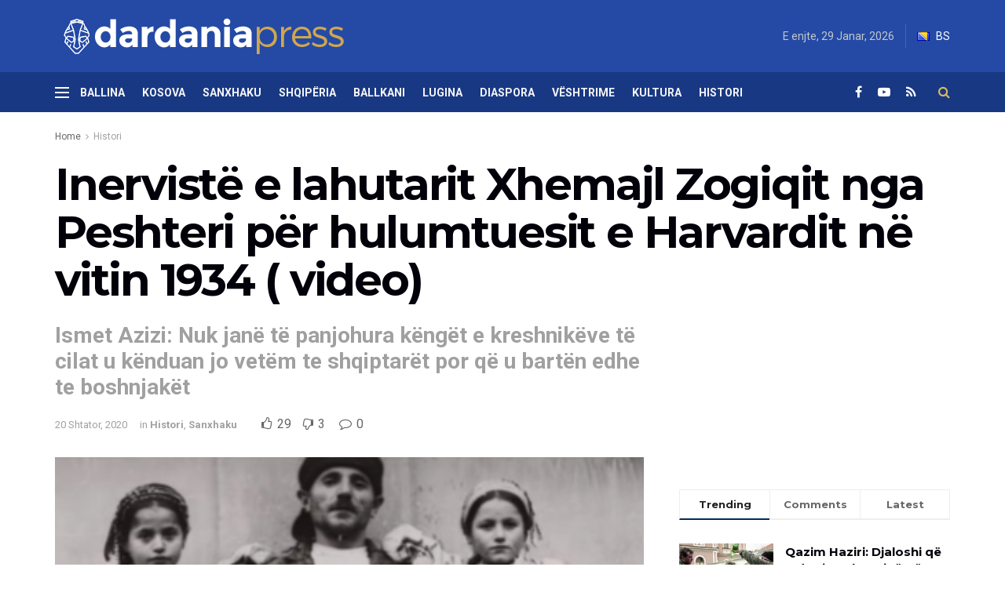

--- FILE ---
content_type: text/html; charset=UTF-8
request_url: https://dardaniapress.net/histori/inerviste-e-lahutarit-xhemajl-zogiqit-nga-peshteri-per-hulumtuesit-e-harvardit-ne-vitin-1934-video/
body_size: 25236
content:
<!doctype html>
<!--[if lt IE 7]> <html class="no-js lt-ie9 lt-ie8 lt-ie7" lang="sq"> <![endif]-->
<!--[if IE 7]>    <html class="no-js lt-ie9 lt-ie8" lang="sq"> <![endif]-->
<!--[if IE 8]>    <html class="no-js lt-ie9" lang="sq"> <![endif]-->
<!--[if IE 9]>    <html class="no-js lt-ie10" lang="sq"> <![endif]-->
<!--[if gt IE 8]><!--> <html class="no-js" lang="sq"> <!--<![endif]-->
<head>
    <meta http-equiv="Content-Type" content="text/html; charset=UTF-8" />
    <meta name='viewport' content='width=device-width, initial-scale=1, user-scalable=yes' />
    <link rel="profile" href="http://gmpg.org/xfn/11" />
    <link rel="pingback" href="https://dardaniapress.net/xmlrpc.php" />
    <title>Inervistë e lahutarit Xhemajl Zogiqit nga Peshteri për hulumtuesit e Harvardit në vitin 1934 ( video) &#8211; Dardania Press</title>
<meta name='robots' content='max-image-preview:large' />
	<style>img:is([sizes="auto" i], [sizes^="auto," i]) { contain-intrinsic-size: 3000px 1500px }</style>
	<meta property="og:type" content="article">
<meta property="og:title" content="Inervistë e lahutarit Xhemajl Zogiqit nga Peshteri për hulumtuesit e Harvardit në vitin 1934 ( video)">
<meta property="og:site_name" content="Dardania Press">
<meta property="og:description" content="Këngët shqiptare të Eposit të Kreshnikëve janë cikël këngësh epike heroike legjendare. Ato radhiten ndër shtyllat më të rëndësishme artistike">
<meta property="og:url" content="https://dardaniapress.net/histori/inerviste-e-lahutarit-xhemajl-zogiqit-nga-peshteri-per-hulumtuesit-e-harvardit-ne-vitin-1934-video/">
<meta property="og:image" content="https://dardaniapress.net/wp-content/uploads/2020/09/Lahutari.png">
<meta property="og:image:height" content="400">
<meta property="og:image:width" content="360">
<meta property="article:published_time" content="2020-09-20T07:45:18+00:00">
<meta property="article:modified_time" content="2020-09-20T07:46:13+00:00">
<meta property="article:author" content="https://www.facebook.com/DardaniaPress.net/">
<meta property="article:section" content="Histori">
<meta name="twitter:card" content="summary_large_image">
<meta name="twitter:title" content="Inervistë e lahutarit Xhemajl Zogiqit nga Peshteri për hulumtuesit e Harvardit në vitin 1934 ( video)">
<meta name="twitter:description" content="Këngët shqiptare të Eposit të Kreshnikëve janë cikël këngësh epike heroike legjendare. Ato radhiten ndër shtyllat më të rëndësishme artistike">
<meta name="twitter:url" content="https://dardaniapress.net/histori/inerviste-e-lahutarit-xhemajl-zogiqit-nga-peshteri-per-hulumtuesit-e-harvardit-ne-vitin-1934-video/">
<meta name="twitter:site" content="">
<meta name="twitter:image:src" content="https://dardaniapress.net/wp-content/uploads/2020/09/Lahutari.png">
<meta name="twitter:image:width" content="360">
<meta name="twitter:image:height" content="400">
			<script type="text/javascript">
              var jnews_ajax_url = '/?ajax-request=jnews'
			</script>
			<link rel='dns-prefetch' href='//www.googletagmanager.com' />
<link rel='dns-prefetch' href='//fonts.googleapis.com' />
<link rel="alternate" type="application/rss+xml" title="Dardania Press &raquo; Prurje" href="https://dardaniapress.net/feed/" />
<link rel="alternate" type="application/rss+xml" title="Dardania Press &raquo; Prurje për Komentet" href="https://dardaniapress.net/comments/feed/" />
<link rel="alternate" type="application/rss+xml" title="Dardania Press &raquo; Prurje për Komentet te Inervistë e lahutarit Xhemajl Zogiqit nga Peshteri për hulumtuesit e Harvardit në vitin 1934 ( video)" href="https://dardaniapress.net/histori/inerviste-e-lahutarit-xhemajl-zogiqit-nga-peshteri-per-hulumtuesit-e-harvardit-ne-vitin-1934-video/feed/" />
<script type="text/javascript">
/* <![CDATA[ */
window._wpemojiSettings = {"baseUrl":"https:\/\/s.w.org\/images\/core\/emoji\/16.0.1\/72x72\/","ext":".png","svgUrl":"https:\/\/s.w.org\/images\/core\/emoji\/16.0.1\/svg\/","svgExt":".svg","source":{"concatemoji":"https:\/\/dardaniapress.net\/wp-includes\/js\/wp-emoji-release.min.js?ver=6.8.3"}};
/*! This file is auto-generated */
!function(s,n){var o,i,e;function c(e){try{var t={supportTests:e,timestamp:(new Date).valueOf()};sessionStorage.setItem(o,JSON.stringify(t))}catch(e){}}function p(e,t,n){e.clearRect(0,0,e.canvas.width,e.canvas.height),e.fillText(t,0,0);var t=new Uint32Array(e.getImageData(0,0,e.canvas.width,e.canvas.height).data),a=(e.clearRect(0,0,e.canvas.width,e.canvas.height),e.fillText(n,0,0),new Uint32Array(e.getImageData(0,0,e.canvas.width,e.canvas.height).data));return t.every(function(e,t){return e===a[t]})}function u(e,t){e.clearRect(0,0,e.canvas.width,e.canvas.height),e.fillText(t,0,0);for(var n=e.getImageData(16,16,1,1),a=0;a<n.data.length;a++)if(0!==n.data[a])return!1;return!0}function f(e,t,n,a){switch(t){case"flag":return n(e,"\ud83c\udff3\ufe0f\u200d\u26a7\ufe0f","\ud83c\udff3\ufe0f\u200b\u26a7\ufe0f")?!1:!n(e,"\ud83c\udde8\ud83c\uddf6","\ud83c\udde8\u200b\ud83c\uddf6")&&!n(e,"\ud83c\udff4\udb40\udc67\udb40\udc62\udb40\udc65\udb40\udc6e\udb40\udc67\udb40\udc7f","\ud83c\udff4\u200b\udb40\udc67\u200b\udb40\udc62\u200b\udb40\udc65\u200b\udb40\udc6e\u200b\udb40\udc67\u200b\udb40\udc7f");case"emoji":return!a(e,"\ud83e\udedf")}return!1}function g(e,t,n,a){var r="undefined"!=typeof WorkerGlobalScope&&self instanceof WorkerGlobalScope?new OffscreenCanvas(300,150):s.createElement("canvas"),o=r.getContext("2d",{willReadFrequently:!0}),i=(o.textBaseline="top",o.font="600 32px Arial",{});return e.forEach(function(e){i[e]=t(o,e,n,a)}),i}function t(e){var t=s.createElement("script");t.src=e,t.defer=!0,s.head.appendChild(t)}"undefined"!=typeof Promise&&(o="wpEmojiSettingsSupports",i=["flag","emoji"],n.supports={everything:!0,everythingExceptFlag:!0},e=new Promise(function(e){s.addEventListener("DOMContentLoaded",e,{once:!0})}),new Promise(function(t){var n=function(){try{var e=JSON.parse(sessionStorage.getItem(o));if("object"==typeof e&&"number"==typeof e.timestamp&&(new Date).valueOf()<e.timestamp+604800&&"object"==typeof e.supportTests)return e.supportTests}catch(e){}return null}();if(!n){if("undefined"!=typeof Worker&&"undefined"!=typeof OffscreenCanvas&&"undefined"!=typeof URL&&URL.createObjectURL&&"undefined"!=typeof Blob)try{var e="postMessage("+g.toString()+"("+[JSON.stringify(i),f.toString(),p.toString(),u.toString()].join(",")+"));",a=new Blob([e],{type:"text/javascript"}),r=new Worker(URL.createObjectURL(a),{name:"wpTestEmojiSupports"});return void(r.onmessage=function(e){c(n=e.data),r.terminate(),t(n)})}catch(e){}c(n=g(i,f,p,u))}t(n)}).then(function(e){for(var t in e)n.supports[t]=e[t],n.supports.everything=n.supports.everything&&n.supports[t],"flag"!==t&&(n.supports.everythingExceptFlag=n.supports.everythingExceptFlag&&n.supports[t]);n.supports.everythingExceptFlag=n.supports.everythingExceptFlag&&!n.supports.flag,n.DOMReady=!1,n.readyCallback=function(){n.DOMReady=!0}}).then(function(){return e}).then(function(){var e;n.supports.everything||(n.readyCallback(),(e=n.source||{}).concatemoji?t(e.concatemoji):e.wpemoji&&e.twemoji&&(t(e.twemoji),t(e.wpemoji)))}))}((window,document),window._wpemojiSettings);
/* ]]> */
</script>
<style id='wp-emoji-styles-inline-css' type='text/css'>

	img.wp-smiley, img.emoji {
		display: inline !important;
		border: none !important;
		box-shadow: none !important;
		height: 1em !important;
		width: 1em !important;
		margin: 0 0.07em !important;
		vertical-align: -0.1em !important;
		background: none !important;
		padding: 0 !important;
	}
</style>
<link rel='stylesheet' id='wp-block-library-css' href='https://dardaniapress.net/wp-includes/css/dist/block-library/style.min.css?ver=6.8.3' type='text/css' media='all' />
<style id='classic-theme-styles-inline-css' type='text/css'>
/*! This file is auto-generated */
.wp-block-button__link{color:#fff;background-color:#32373c;border-radius:9999px;box-shadow:none;text-decoration:none;padding:calc(.667em + 2px) calc(1.333em + 2px);font-size:1.125em}.wp-block-file__button{background:#32373c;color:#fff;text-decoration:none}
</style>
<style id='global-styles-inline-css' type='text/css'>
:root{--wp--preset--aspect-ratio--square: 1;--wp--preset--aspect-ratio--4-3: 4/3;--wp--preset--aspect-ratio--3-4: 3/4;--wp--preset--aspect-ratio--3-2: 3/2;--wp--preset--aspect-ratio--2-3: 2/3;--wp--preset--aspect-ratio--16-9: 16/9;--wp--preset--aspect-ratio--9-16: 9/16;--wp--preset--color--black: #000000;--wp--preset--color--cyan-bluish-gray: #abb8c3;--wp--preset--color--white: #ffffff;--wp--preset--color--pale-pink: #f78da7;--wp--preset--color--vivid-red: #cf2e2e;--wp--preset--color--luminous-vivid-orange: #ff6900;--wp--preset--color--luminous-vivid-amber: #fcb900;--wp--preset--color--light-green-cyan: #7bdcb5;--wp--preset--color--vivid-green-cyan: #00d084;--wp--preset--color--pale-cyan-blue: #8ed1fc;--wp--preset--color--vivid-cyan-blue: #0693e3;--wp--preset--color--vivid-purple: #9b51e0;--wp--preset--gradient--vivid-cyan-blue-to-vivid-purple: linear-gradient(135deg,rgba(6,147,227,1) 0%,rgb(155,81,224) 100%);--wp--preset--gradient--light-green-cyan-to-vivid-green-cyan: linear-gradient(135deg,rgb(122,220,180) 0%,rgb(0,208,130) 100%);--wp--preset--gradient--luminous-vivid-amber-to-luminous-vivid-orange: linear-gradient(135deg,rgba(252,185,0,1) 0%,rgba(255,105,0,1) 100%);--wp--preset--gradient--luminous-vivid-orange-to-vivid-red: linear-gradient(135deg,rgba(255,105,0,1) 0%,rgb(207,46,46) 100%);--wp--preset--gradient--very-light-gray-to-cyan-bluish-gray: linear-gradient(135deg,rgb(238,238,238) 0%,rgb(169,184,195) 100%);--wp--preset--gradient--cool-to-warm-spectrum: linear-gradient(135deg,rgb(74,234,220) 0%,rgb(151,120,209) 20%,rgb(207,42,186) 40%,rgb(238,44,130) 60%,rgb(251,105,98) 80%,rgb(254,248,76) 100%);--wp--preset--gradient--blush-light-purple: linear-gradient(135deg,rgb(255,206,236) 0%,rgb(152,150,240) 100%);--wp--preset--gradient--blush-bordeaux: linear-gradient(135deg,rgb(254,205,165) 0%,rgb(254,45,45) 50%,rgb(107,0,62) 100%);--wp--preset--gradient--luminous-dusk: linear-gradient(135deg,rgb(255,203,112) 0%,rgb(199,81,192) 50%,rgb(65,88,208) 100%);--wp--preset--gradient--pale-ocean: linear-gradient(135deg,rgb(255,245,203) 0%,rgb(182,227,212) 50%,rgb(51,167,181) 100%);--wp--preset--gradient--electric-grass: linear-gradient(135deg,rgb(202,248,128) 0%,rgb(113,206,126) 100%);--wp--preset--gradient--midnight: linear-gradient(135deg,rgb(2,3,129) 0%,rgb(40,116,252) 100%);--wp--preset--font-size--small: 13px;--wp--preset--font-size--medium: 20px;--wp--preset--font-size--large: 36px;--wp--preset--font-size--x-large: 42px;--wp--preset--spacing--20: 0.44rem;--wp--preset--spacing--30: 0.67rem;--wp--preset--spacing--40: 1rem;--wp--preset--spacing--50: 1.5rem;--wp--preset--spacing--60: 2.25rem;--wp--preset--spacing--70: 3.38rem;--wp--preset--spacing--80: 5.06rem;--wp--preset--shadow--natural: 6px 6px 9px rgba(0, 0, 0, 0.2);--wp--preset--shadow--deep: 12px 12px 50px rgba(0, 0, 0, 0.4);--wp--preset--shadow--sharp: 6px 6px 0px rgba(0, 0, 0, 0.2);--wp--preset--shadow--outlined: 6px 6px 0px -3px rgba(255, 255, 255, 1), 6px 6px rgba(0, 0, 0, 1);--wp--preset--shadow--crisp: 6px 6px 0px rgba(0, 0, 0, 1);}:where(.is-layout-flex){gap: 0.5em;}:where(.is-layout-grid){gap: 0.5em;}body .is-layout-flex{display: flex;}.is-layout-flex{flex-wrap: wrap;align-items: center;}.is-layout-flex > :is(*, div){margin: 0;}body .is-layout-grid{display: grid;}.is-layout-grid > :is(*, div){margin: 0;}:where(.wp-block-columns.is-layout-flex){gap: 2em;}:where(.wp-block-columns.is-layout-grid){gap: 2em;}:where(.wp-block-post-template.is-layout-flex){gap: 1.25em;}:where(.wp-block-post-template.is-layout-grid){gap: 1.25em;}.has-black-color{color: var(--wp--preset--color--black) !important;}.has-cyan-bluish-gray-color{color: var(--wp--preset--color--cyan-bluish-gray) !important;}.has-white-color{color: var(--wp--preset--color--white) !important;}.has-pale-pink-color{color: var(--wp--preset--color--pale-pink) !important;}.has-vivid-red-color{color: var(--wp--preset--color--vivid-red) !important;}.has-luminous-vivid-orange-color{color: var(--wp--preset--color--luminous-vivid-orange) !important;}.has-luminous-vivid-amber-color{color: var(--wp--preset--color--luminous-vivid-amber) !important;}.has-light-green-cyan-color{color: var(--wp--preset--color--light-green-cyan) !important;}.has-vivid-green-cyan-color{color: var(--wp--preset--color--vivid-green-cyan) !important;}.has-pale-cyan-blue-color{color: var(--wp--preset--color--pale-cyan-blue) !important;}.has-vivid-cyan-blue-color{color: var(--wp--preset--color--vivid-cyan-blue) !important;}.has-vivid-purple-color{color: var(--wp--preset--color--vivid-purple) !important;}.has-black-background-color{background-color: var(--wp--preset--color--black) !important;}.has-cyan-bluish-gray-background-color{background-color: var(--wp--preset--color--cyan-bluish-gray) !important;}.has-white-background-color{background-color: var(--wp--preset--color--white) !important;}.has-pale-pink-background-color{background-color: var(--wp--preset--color--pale-pink) !important;}.has-vivid-red-background-color{background-color: var(--wp--preset--color--vivid-red) !important;}.has-luminous-vivid-orange-background-color{background-color: var(--wp--preset--color--luminous-vivid-orange) !important;}.has-luminous-vivid-amber-background-color{background-color: var(--wp--preset--color--luminous-vivid-amber) !important;}.has-light-green-cyan-background-color{background-color: var(--wp--preset--color--light-green-cyan) !important;}.has-vivid-green-cyan-background-color{background-color: var(--wp--preset--color--vivid-green-cyan) !important;}.has-pale-cyan-blue-background-color{background-color: var(--wp--preset--color--pale-cyan-blue) !important;}.has-vivid-cyan-blue-background-color{background-color: var(--wp--preset--color--vivid-cyan-blue) !important;}.has-vivid-purple-background-color{background-color: var(--wp--preset--color--vivid-purple) !important;}.has-black-border-color{border-color: var(--wp--preset--color--black) !important;}.has-cyan-bluish-gray-border-color{border-color: var(--wp--preset--color--cyan-bluish-gray) !important;}.has-white-border-color{border-color: var(--wp--preset--color--white) !important;}.has-pale-pink-border-color{border-color: var(--wp--preset--color--pale-pink) !important;}.has-vivid-red-border-color{border-color: var(--wp--preset--color--vivid-red) !important;}.has-luminous-vivid-orange-border-color{border-color: var(--wp--preset--color--luminous-vivid-orange) !important;}.has-luminous-vivid-amber-border-color{border-color: var(--wp--preset--color--luminous-vivid-amber) !important;}.has-light-green-cyan-border-color{border-color: var(--wp--preset--color--light-green-cyan) !important;}.has-vivid-green-cyan-border-color{border-color: var(--wp--preset--color--vivid-green-cyan) !important;}.has-pale-cyan-blue-border-color{border-color: var(--wp--preset--color--pale-cyan-blue) !important;}.has-vivid-cyan-blue-border-color{border-color: var(--wp--preset--color--vivid-cyan-blue) !important;}.has-vivid-purple-border-color{border-color: var(--wp--preset--color--vivid-purple) !important;}.has-vivid-cyan-blue-to-vivid-purple-gradient-background{background: var(--wp--preset--gradient--vivid-cyan-blue-to-vivid-purple) !important;}.has-light-green-cyan-to-vivid-green-cyan-gradient-background{background: var(--wp--preset--gradient--light-green-cyan-to-vivid-green-cyan) !important;}.has-luminous-vivid-amber-to-luminous-vivid-orange-gradient-background{background: var(--wp--preset--gradient--luminous-vivid-amber-to-luminous-vivid-orange) !important;}.has-luminous-vivid-orange-to-vivid-red-gradient-background{background: var(--wp--preset--gradient--luminous-vivid-orange-to-vivid-red) !important;}.has-very-light-gray-to-cyan-bluish-gray-gradient-background{background: var(--wp--preset--gradient--very-light-gray-to-cyan-bluish-gray) !important;}.has-cool-to-warm-spectrum-gradient-background{background: var(--wp--preset--gradient--cool-to-warm-spectrum) !important;}.has-blush-light-purple-gradient-background{background: var(--wp--preset--gradient--blush-light-purple) !important;}.has-blush-bordeaux-gradient-background{background: var(--wp--preset--gradient--blush-bordeaux) !important;}.has-luminous-dusk-gradient-background{background: var(--wp--preset--gradient--luminous-dusk) !important;}.has-pale-ocean-gradient-background{background: var(--wp--preset--gradient--pale-ocean) !important;}.has-electric-grass-gradient-background{background: var(--wp--preset--gradient--electric-grass) !important;}.has-midnight-gradient-background{background: var(--wp--preset--gradient--midnight) !important;}.has-small-font-size{font-size: var(--wp--preset--font-size--small) !important;}.has-medium-font-size{font-size: var(--wp--preset--font-size--medium) !important;}.has-large-font-size{font-size: var(--wp--preset--font-size--large) !important;}.has-x-large-font-size{font-size: var(--wp--preset--font-size--x-large) !important;}
:where(.wp-block-post-template.is-layout-flex){gap: 1.25em;}:where(.wp-block-post-template.is-layout-grid){gap: 1.25em;}
:where(.wp-block-columns.is-layout-flex){gap: 2em;}:where(.wp-block-columns.is-layout-grid){gap: 2em;}
:root :where(.wp-block-pullquote){font-size: 1.5em;line-height: 1.6;}
</style>
<link rel='stylesheet' id='js_composer_front-css' href='https://dardaniapress.net/wp-content/plugins/js_composer/assets/css/js_composer.min.css?ver=6.3.0' type='text/css' media='all' />
<link rel='stylesheet' id='jeg_customizer_font-css' href='//fonts.googleapis.com/css?family=Roboto%3Aregular%2C700%7CMontserrat%3A700%2C700%2Cregular%7CPT+Serif%3Aregular%2Citalic%2C700&#038;display=swap&#038;ver=1.2.5' type='text/css' media='all' />
<link rel='stylesheet' id='mediaelement-css' href='https://dardaniapress.net/wp-includes/js/mediaelement/mediaelementplayer-legacy.min.css?ver=4.2.17' type='text/css' media='all' />
<link rel='stylesheet' id='wp-mediaelement-css' href='https://dardaniapress.net/wp-includes/js/mediaelement/wp-mediaelement.min.css?ver=6.8.3' type='text/css' media='all' />
<link rel='stylesheet' id='jnews-frontend-css' href='https://dardaniapress.net/wp-content/themes/jnews/assets/dist/frontend.min.css?ver=7.1.0' type='text/css' media='all' />
<link rel='stylesheet' id='jnews-style-css' href='https://dardaniapress.net/wp-content/themes/jnews/style.css?ver=7.1.0' type='text/css' media='all' />
<link rel='stylesheet' id='jnews-darkmode-css' href='https://dardaniapress.net/wp-content/themes/jnews/assets/css/darkmode.css?ver=7.1.0' type='text/css' media='all' />
<link rel='stylesheet' id='jnews-scheme-css' href='https://dardaniapress.net/wp-content/themes/jnews/data/import/business/scheme.css?ver=7.1.0' type='text/css' media='all' />
<link rel='stylesheet' id='jnews-social-login-style-css' href='https://dardaniapress.net/wp-content/plugins/jnews-social-login/assets/css/plugin.css?ver=7.0.2' type='text/css' media='all' />
<link rel='stylesheet' id='jnews-select-share-css' href='https://dardaniapress.net/wp-content/plugins/jnews-social-share/assets/css/plugin.css' type='text/css' media='all' />
<link rel='stylesheet' id='jnews-weather-style-css' href='https://dardaniapress.net/wp-content/plugins/jnews-weather/assets/css/plugin.css?ver=7.0.3' type='text/css' media='all' />
<link rel='stylesheet' id='jnews-push-notification-css' href='https://dardaniapress.net/wp-content/plugins/jnews-push-notification/assets/css/plugin.css?ver=7.0.1' type='text/css' media='all' />
<script type="text/javascript" src="https://dardaniapress.net/wp-includes/js/jquery/jquery.min.js?ver=3.7.1" id="jquery-core-js"></script>
<script type="text/javascript" src="https://dardaniapress.net/wp-includes/js/jquery/jquery-migrate.min.js?ver=3.4.1" id="jquery-migrate-js"></script>
<script type="text/javascript" src="https://www.googletagmanager.com/gtag/js?id=UA-184807871-1" id="google_gtagjs-js"></script>
<script type="text/javascript" id="google_gtagjs-js-after">
/* <![CDATA[ */
window.dataLayer = window.dataLayer || [];function gtag(){dataLayer.push(arguments);}
gtag('js', new Date());
gtag('set', 'developer_id.dZTNiMT', true);
gtag('config', 'UA-184807871-1', {"anonymize_ip":true} );
/* ]]> */
</script>
<link rel="https://api.w.org/" href="https://dardaniapress.net/wp-json/" /><link rel="alternate" title="JSON" type="application/json" href="https://dardaniapress.net/wp-json/wp/v2/posts/366" /><link rel="EditURI" type="application/rsd+xml" title="RSD" href="https://dardaniapress.net/xmlrpc.php?rsd" />
<meta name="generator" content="WordPress 6.8.3" />
<link rel="canonical" href="https://dardaniapress.net/histori/inerviste-e-lahutarit-xhemajl-zogiqit-nga-peshteri-per-hulumtuesit-e-harvardit-ne-vitin-1934-video/" />
<link rel='shortlink' href='https://dardaniapress.net/?p=366' />
<link rel="alternate" title="oEmbed (JSON)" type="application/json+oembed" href="https://dardaniapress.net/wp-json/oembed/1.0/embed?url=https%3A%2F%2Fdardaniapress.net%2Fhistori%2Finerviste-e-lahutarit-xhemajl-zogiqit-nga-peshteri-per-hulumtuesit-e-harvardit-ne-vitin-1934-video%2F" />
<link rel="alternate" title="oEmbed (XML)" type="text/xml+oembed" href="https://dardaniapress.net/wp-json/oembed/1.0/embed?url=https%3A%2F%2Fdardaniapress.net%2Fhistori%2Finerviste-e-lahutarit-xhemajl-zogiqit-nga-peshteri-per-hulumtuesit-e-harvardit-ne-vitin-1934-video%2F&#038;format=xml" />
<meta name="generator" content="Site Kit by Google 1.17.0" />      <meta name="onesignal" content="wordpress-plugin"/>
            <script>

      window.OneSignal = window.OneSignal || [];

      OneSignal.push( function() {
        OneSignal.SERVICE_WORKER_UPDATER_PATH = "OneSignalSDKUpdaterWorker.js.php";
        OneSignal.SERVICE_WORKER_PATH = "OneSignalSDKWorker.js.php";
        OneSignal.SERVICE_WORKER_PARAM = { scope: '/' };

        OneSignal.setDefaultNotificationUrl("https://dardaniapress.net");
        var oneSignal_options = {};
        window._oneSignalInitOptions = oneSignal_options;

        oneSignal_options['wordpress'] = true;
oneSignal_options['appId'] = '7370bdef-8515-49a7-8db8-82849b001377';
oneSignal_options['welcomeNotification'] = { };
oneSignal_options['welcomeNotification']['title'] = "";
oneSignal_options['welcomeNotification']['message'] = "";
oneSignal_options['path'] = "https://dardaniapress.net/wp-content/plugins/onesignal-free-web-push-notifications/sdk_files/";
oneSignal_options['promptOptions'] = { };
oneSignal_options['notifyButton'] = { };
oneSignal_options['notifyButton']['enable'] = true;
oneSignal_options['notifyButton']['position'] = 'bottom-right';
oneSignal_options['notifyButton']['theme'] = 'default';
oneSignal_options['notifyButton']['size'] = 'medium';
oneSignal_options['notifyButton']['showCredit'] = true;
oneSignal_options['notifyButton']['text'] = {};
                OneSignal.init(window._oneSignalInitOptions);
                      });

      function documentInitOneSignal() {
        var oneSignal_elements = document.getElementsByClassName("OneSignal-prompt");

        var oneSignalLinkClickHandler = function(event) { OneSignal.push(['registerForPushNotifications']); event.preventDefault(); };        for(var i = 0; i < oneSignal_elements.length; i++)
          oneSignal_elements[i].addEventListener('click', oneSignalLinkClickHandler, false);
      }

      if (document.readyState === 'complete') {
           documentInitOneSignal();
      }
      else {
           window.addEventListener("load", function(event){
               documentInitOneSignal();
          });
      }
    </script>
<meta name="generator" content="Powered by WPBakery Page Builder - drag and drop page builder for WordPress."/>
<script async src="//pagead2.googlesyndication.com/pagead/js/adsbygoogle.js"></script> <script>
(adsbygoogle = window.adsbygoogle || []).push({
google_ad_client: "ca-pub-1425370384187922",
enable_page_level_ads: true,
tag_partner: "site_kit"
});
</script>
		<script type='application/ld+json'>{"@context":"http:\/\/schema.org","@type":"Organization","@id":"https:\/\/dardaniapress.net\/#organization","url":"https:\/\/dardaniapress.net\/","name":"","logo":{"@type":"ImageObject","url":""},"sameAs":["https:\/\/www.facebook.com\/DardaniaPress.net","https:\/\/plus.google.com\/"]}</script>
<script type='application/ld+json'>{"@context":"http:\/\/schema.org","@type":"WebSite","@id":"https:\/\/dardaniapress.net\/#website","url":"https:\/\/dardaniapress.net\/","name":"","potentialAction":{"@type":"SearchAction","target":"https:\/\/dardaniapress.net\/?s={search_term_string}","query-input":"required name=search_term_string"}}</script>
<link rel="icon" href="https://dardaniapress.net/wp-content/uploads/2020/09/cropped-favico-32x32.jpg" sizes="32x32" />
<link rel="icon" href="https://dardaniapress.net/wp-content/uploads/2020/09/cropped-favico-192x192.jpg" sizes="192x192" />
<link rel="apple-touch-icon" href="https://dardaniapress.net/wp-content/uploads/2020/09/cropped-favico-180x180.jpg" />
<meta name="msapplication-TileImage" content="https://dardaniapress.net/wp-content/uploads/2020/09/cropped-favico-270x270.jpg" />
<style id="jeg_dynamic_css" type="text/css" data-type="jeg_custom-css">body,.newsfeed_carousel.owl-carousel .owl-nav div,.jeg_filter_button,.owl-carousel .owl-nav div,.jeg_readmore,.jeg_hero_style_7 .jeg_post_meta a,.widget_calendar thead th,.widget_calendar tfoot a,.jeg_socialcounter a,.entry-header .jeg_meta_like a,.entry-header .jeg_meta_comment a,.entry-content tbody tr:hover,.entry-content th,.jeg_splitpost_nav li:hover a,#breadcrumbs a,.jeg_author_socials a:hover,.jeg_footer_content a,.jeg_footer_bottom a,.jeg_cartcontent,.woocommerce .woocommerce-breadcrumb a { color : #666666; } a,.jeg_menu_style_5 > li > a:hover,.jeg_menu_style_5 > li.sfHover > a,.jeg_menu_style_5 > li.current-menu-item > a,.jeg_menu_style_5 > li.current-menu-ancestor > a,.jeg_navbar .jeg_menu:not(.jeg_main_menu) > li > a:hover,.jeg_midbar .jeg_menu:not(.jeg_main_menu) > li > a:hover,.jeg_side_tabs li.active,.jeg_block_heading_5 strong,.jeg_block_heading_6 strong,.jeg_block_heading_7 strong,.jeg_block_heading_8 strong,.jeg_subcat_list li a:hover,.jeg_subcat_list li button:hover,.jeg_pl_lg_7 .jeg_thumb .jeg_post_category a,.jeg_pl_xs_2:before,.jeg_pl_xs_4 .jeg_postblock_content:before,.jeg_postblock .jeg_post_title a:hover,.jeg_hero_style_6 .jeg_post_title a:hover,.jeg_sidefeed .jeg_pl_xs_3 .jeg_post_title a:hover,.widget_jnews_popular .jeg_post_title a:hover,.jeg_meta_author a,.widget_archive li a:hover,.widget_pages li a:hover,.widget_meta li a:hover,.widget_recent_entries li a:hover,.widget_rss li a:hover,.widget_rss cite,.widget_categories li a:hover,.widget_categories li.current-cat > a,#breadcrumbs a:hover,.jeg_share_count .counts,.commentlist .bypostauthor > .comment-body > .comment-author > .fn,span.required,.jeg_review_title,.bestprice .price,.authorlink a:hover,.jeg_vertical_playlist .jeg_video_playlist_play_icon,.jeg_vertical_playlist .jeg_video_playlist_item.active .jeg_video_playlist_thumbnail:before,.jeg_horizontal_playlist .jeg_video_playlist_play,.woocommerce li.product .pricegroup .button,.widget_display_forums li a:hover,.widget_display_topics li:before,.widget_display_replies li:before,.widget_display_views li:before,.bbp-breadcrumb a:hover,.jeg_mobile_menu li.sfHover > a,.jeg_mobile_menu li a:hover,.split-template-6 .pagenum, .jeg_push_notification_button .button { color : #002e5b; } .jeg_menu_style_1 > li > a:before,.jeg_menu_style_2 > li > a:before,.jeg_menu_style_3 > li > a:before,.jeg_side_toggle,.jeg_slide_caption .jeg_post_category a,.jeg_slider_type_1 .owl-nav .owl-next,.jeg_block_heading_1 .jeg_block_title span,.jeg_block_heading_2 .jeg_block_title span,.jeg_block_heading_3,.jeg_block_heading_4 .jeg_block_title span,.jeg_block_heading_6:after,.jeg_pl_lg_box .jeg_post_category a,.jeg_pl_md_box .jeg_post_category a,.jeg_readmore:hover,.jeg_thumb .jeg_post_category a,.jeg_block_loadmore a:hover, .jeg_postblock.alt .jeg_block_loadmore a:hover,.jeg_block_loadmore a.active,.jeg_postblock_carousel_2 .jeg_post_category a,.jeg_heroblock .jeg_post_category a,.jeg_pagenav_1 .page_number.active,.jeg_pagenav_1 .page_number.active:hover,input[type="submit"],.btn,.button,.widget_tag_cloud a:hover,.popularpost_item:hover .jeg_post_title a:before,.jeg_splitpost_4 .page_nav,.jeg_splitpost_5 .page_nav,.jeg_post_via a:hover,.jeg_post_source a:hover,.jeg_post_tags a:hover,.comment-reply-title small a:before,.comment-reply-title small a:after,.jeg_storelist .productlink,.authorlink li.active a:before,.jeg_footer.dark .socials_widget:not(.nobg) a:hover .fa,.jeg_breakingnews_title,.jeg_overlay_slider_bottom.owl-carousel .owl-nav div,.jeg_overlay_slider_bottom.owl-carousel .owl-nav div:hover,.jeg_vertical_playlist .jeg_video_playlist_current,.woocommerce span.onsale,.woocommerce #respond input#submit:hover,.woocommerce a.button:hover,.woocommerce button.button:hover,.woocommerce input.button:hover,.woocommerce #respond input#submit.alt,.woocommerce a.button.alt,.woocommerce button.button.alt,.woocommerce input.button.alt,.jeg_popup_post .caption,.jeg_footer.dark input[type="submit"],.jeg_footer.dark .btn,.jeg_footer.dark .button,.footer_widget.widget_tag_cloud a:hover, .jeg_inner_content .content-inner .jeg_post_category a:hover, #buddypress .standard-form button, #buddypress a.button, #buddypress input[type="submit"], #buddypress input[type="button"], #buddypress input[type="reset"], #buddypress ul.button-nav li a, #buddypress .generic-button a, #buddypress .generic-button button, #buddypress .comment-reply-link, #buddypress a.bp-title-button, #buddypress.buddypress-wrap .members-list li .user-update .activity-read-more a, div#buddypress .standard-form button:hover,div#buddypress a.button:hover,div#buddypress input[type="submit"]:hover,div#buddypress input[type="button"]:hover,div#buddypress input[type="reset"]:hover,div#buddypress ul.button-nav li a:hover,div#buddypress .generic-button a:hover,div#buddypress .generic-button button:hover,div#buddypress .comment-reply-link:hover,div#buddypress a.bp-title-button:hover,div#buddypress.buddypress-wrap .members-list li .user-update .activity-read-more a:hover, #buddypress #item-nav .item-list-tabs ul li a:before, .jeg_inner_content .jeg_meta_container .follow-wrapper a { background-color : #002e5b; } .jeg_block_heading_7 .jeg_block_title span, .jeg_readmore:hover, .jeg_block_loadmore a:hover, .jeg_block_loadmore a.active, .jeg_pagenav_1 .page_number.active, .jeg_pagenav_1 .page_number.active:hover, .jeg_pagenav_3 .page_number:hover, .jeg_prevnext_post a:hover h3, .jeg_overlay_slider .jeg_post_category, .jeg_sidefeed .jeg_post.active, .jeg_vertical_playlist.jeg_vertical_playlist .jeg_video_playlist_item.active .jeg_video_playlist_thumbnail img, .jeg_horizontal_playlist .jeg_video_playlist_item.active { border-color : #002e5b; } .jeg_tabpost_nav li.active, .woocommerce div.product .woocommerce-tabs ul.tabs li.active { border-bottom-color : #002e5b; } .jeg_post_meta .fa, .entry-header .jeg_post_meta .fa, .jeg_review_stars, .jeg_price_review_list { color : #840032; } .jeg_share_button.share-float.share-monocrhome a { background-color : #840032; } h1,h2,h3,h4,h5,h6,.jeg_post_title a,.entry-header .jeg_post_title,.jeg_hero_style_7 .jeg_post_title a,.jeg_block_title,.jeg_splitpost_bar .current_title,.jeg_video_playlist_title,.gallery-caption { color : #02010a; } .split-template-9 .pagenum, .split-template-10 .pagenum, .split-template-11 .pagenum, .split-template-12 .pagenum, .split-template-13 .pagenum, .split-template-15 .pagenum, .split-template-18 .pagenum, .split-template-20 .pagenum, .split-template-19 .current_title span, .split-template-20 .current_title span { background-color : #02010a; } .jeg_topbar, .jeg_topbar.dark, .jeg_topbar.custom { background : #002b5a; } .jeg_topbar .jeg_nav_item, .jeg_topbar.dark .jeg_nav_item { border-color : rgba(255,255,255,0); } .jeg_topbar a, .jeg_topbar.dark a { color : #1e73be; } .jeg_midbar { height : 92px; } .jeg_midbar, .jeg_midbar.dark { background-color : #244aa5; border-bottom-width : 0px; } .jeg_midbar a, .jeg_midbar.dark a { color : #ffffff; } .jeg_header .jeg_bottombar.jeg_navbar_wrapper:not(.jeg_navbar_boxed), .jeg_header .jeg_bottombar.jeg_navbar_boxed .jeg_nav_row { background : #183884; } .jeg_header .jeg_bottombar, .jeg_header .jeg_bottombar.jeg_navbar_dark, .jeg_bottombar.jeg_navbar_boxed .jeg_nav_row, .jeg_bottombar.jeg_navbar_dark.jeg_navbar_boxed .jeg_nav_row { border-bottom-width : 0px; } .jeg_header_sticky .jeg_navbar_wrapper:not(.jeg_navbar_boxed), .jeg_header_sticky .jeg_navbar_boxed .jeg_nav_row { background : #183884; } .jeg_stickybar, .jeg_stickybar.dark { border-bottom-width : 0px; } .jeg_mobile_midbar, .jeg_mobile_midbar.dark { background : #183884; } .jeg_header .socials_widget > a > i.fa:before { color : #ffffff; } .jeg_aside_item.socials_widget > a > i.fa:before { color : #002C5B; } .jeg_top_date { color : #c1c7cc; } .jeg_header .jeg_button_1 .btn { background : #183884; color : #ffffff; border-color : #d0a650; } .jeg_header .jeg_button_1 .btn:hover { background : #183884; } .jeg_lang_switcher { color : #c1c7cc; background : #244aa5; } .jeg_nav_account, .jeg_navbar .jeg_nav_account .jeg_menu > li > a, .jeg_midbar .jeg_nav_account .jeg_menu > li > a { color : #ffffff; } .jeg_menu.jeg_accountlink li > ul, .jeg_menu.jeg_accountlink li > ul li > a, .jeg_menu.jeg_accountlink li > ul li:hover > a, .jeg_menu.jeg_accountlink li > ul li.sfHover > a { color : #02010a; } .jeg_menu.jeg_accountlink li > ul li:hover > a, .jeg_menu.jeg_accountlink li > ul li.sfHover > a { background-color : #f6da09; } .jeg_menu.jeg_accountlink li > ul, .jeg_menu.jeg_accountlink li > ul li a { border-color : #ffffff; } .jeg_header .jeg_search_wrapper.search_icon .jeg_search_toggle { color : #dbbb5b; } .jeg_navbar_mobile .jeg_search_wrapper .jeg_search_toggle, .jeg_navbar_mobile .dark .jeg_search_wrapper .jeg_search_toggle { color : #ffffff; } .jeg_nav_search { width : 40%; } .jeg_header .jeg_search_no_expand .jeg_search_result a, .jeg_header .jeg_search_no_expand .jeg_search_result .search-link { color : #02010a; } .jeg_menu_style_1 > li > a:before, .jeg_menu_style_2 > li > a:before, .jeg_menu_style_3 > li > a:before { background : #f6da09; } .jeg_header .jeg_menu.jeg_main_menu > li > a:hover, .jeg_header .jeg_menu.jeg_main_menu > li.sfHover > a, .jeg_header .jeg_menu.jeg_main_menu > li > .sf-with-ul:hover:after, .jeg_header .jeg_menu.jeg_main_menu > li.sfHover > .sf-with-ul:after, .jeg_header .jeg_menu_style_4 > li.current-menu-item > a, .jeg_header .jeg_menu_style_4 > li.current-menu-ancestor > a, .jeg_header .jeg_menu_style_5 > li.current-menu-item > a, .jeg_header .jeg_menu_style_5 > li.current-menu-ancestor > a { color : #f6da09; } .jeg_navbar_wrapper .jeg_menu li > ul { background : #ffffff; } .jeg_navbar_wrapper .jeg_menu li > ul li > a { color : #666666; } .jeg_navbar_wrapper .jeg_menu li > ul li:hover > a, .jeg_navbar_wrapper .jeg_menu li > ul li.sfHover > a, .jeg_navbar_wrapper .jeg_menu li > ul li.current-menu-item > a, .jeg_navbar_wrapper .jeg_menu li > ul li.current-menu-ancestor > a { background : #fde428; } .jeg_header .jeg_navbar_wrapper .jeg_menu li > ul li:hover > a, .jeg_header .jeg_navbar_wrapper .jeg_menu li > ul li.sfHover > a, .jeg_header .jeg_navbar_wrapper .jeg_menu li > ul li.current-menu-item > a, .jeg_header .jeg_navbar_wrapper .jeg_menu li > ul li.current-menu-ancestor > a, .jeg_header .jeg_navbar_wrapper .jeg_menu li > ul li:hover > .sf-with-ul:after, .jeg_header .jeg_navbar_wrapper .jeg_menu li > ul li.sfHover > .sf-with-ul:after, .jeg_header .jeg_navbar_wrapper .jeg_menu li > ul li.current-menu-item > .sf-with-ul:after, .jeg_header .jeg_navbar_wrapper .jeg_menu li > ul li.current-menu-ancestor > .sf-with-ul:after { color : #02010a; } .jeg_navbar_wrapper .jeg_menu li > ul li a { border-color : #eeeeee; } .jeg_footer_content,.jeg_footer.dark .jeg_footer_content { background-color : #183884; color : #b2c0cd; } .jeg_footer_bottom,.jeg_footer.dark .jeg_footer_bottom,.jeg_footer_secondary,.jeg_footer.dark .jeg_footer_secondary { background-color : #183884; } .jeg_footer_secondary,.jeg_footer.dark .jeg_footer_secondary,.jeg_footer_bottom,.jeg_footer.dark .jeg_footer_bottom,.jeg_footer_sidecontent .jeg_footer_primary { color : #b2c0cd; } .socials_widget a .fa,.jeg_footer.dark .socials_widget a .fa,.jeg_footer .socials_widget.nobg .fa,.jeg_footer.dark .socials_widget.nobg .fa,.jeg_footer .socials_widget:not(.nobg) a .fa,.jeg_footer.dark .socials_widget:not(.nobg) a .fa { color : #b2c0cd; } .socials_widget a:hover .fa,.jeg_footer.dark .socials_widget a:hover .fa,.socials_widget a:hover .fa,.jeg_footer.dark .socials_widget a:hover .fa,.jeg_footer .socials_widget.nobg a:hover .fa,.jeg_footer.dark .socials_widget.nobg a:hover .fa,.jeg_footer .socials_widget:not(.nobg) a:hover .fa,.jeg_footer.dark .socials_widget:not(.nobg) a:hover .fa { color : #f6da09; } body,input,textarea,select,.chosen-container-single .chosen-single,.btn,.button { font-family: Roboto,Helvetica,Arial,sans-serif; } .jeg_post_title, .entry-header .jeg_post_title, .jeg_single_tpl_2 .entry-header .jeg_post_title, .jeg_single_tpl_3 .entry-header .jeg_post_title, .jeg_single_tpl_6 .entry-header .jeg_post_title { font-family: Montserrat,Helvetica,Arial,sans-serif; } h3.jeg_block_title, .jeg_footer .jeg_footer_heading h3, .jeg_footer .widget h2, .jeg_tabpost_nav li { font-family: Montserrat,Helvetica,Arial,sans-serif;font-weight : 700; font-style : normal;  } .jeg_post_excerpt p, .content-inner p { font-family: "PT Serif",Helvetica,Arial,sans-serif; } .jeg_thumb .jeg_post_category a,.jeg_pl_lg_box .jeg_post_category a,.jeg_pl_md_box .jeg_post_category a,.jeg_postblock_carousel_2 .jeg_post_category a,.jeg_heroblock .jeg_post_category a,.jeg_slide_caption .jeg_post_category a { background-color : #f6da09; color : #02010a; } .jeg_overlay_slider .jeg_post_category,.jeg_thumb .jeg_post_category a,.jeg_pl_lg_box .jeg_post_category a,.jeg_pl_md_box .jeg_post_category a,.jeg_postblock_carousel_2 .jeg_post_category a,.jeg_heroblock .jeg_post_category a,.jeg_slide_caption .jeg_post_category a { border-color : #f6da09; } </style><style type="text/css">
					.no_thumbnail .jeg_thumb,
					.thumbnail-container.no_thumbnail {
					    display: none !important;
					}
					.jeg_search_result .jeg_pl_xs_3.no_thumbnail .jeg_postblock_content,
					.jeg_sidefeed .jeg_pl_xs_3.no_thumbnail .jeg_postblock_content,
					.jeg_pl_sm.no_thumbnail .jeg_postblock_content {
					    margin-left: 0;
					}
					.jeg_postblock_11 .no_thumbnail .jeg_postblock_content,
					.jeg_postblock_12 .no_thumbnail .jeg_postblock_content,
					.jeg_postblock_12.jeg_col_3o3 .no_thumbnail .jeg_postblock_content  {
					    margin-top: 0;
					}
					.jeg_postblock_15 .jeg_pl_md_box.no_thumbnail .jeg_postblock_content,
					.jeg_postblock_19 .jeg_pl_md_box.no_thumbnail .jeg_postblock_content,
					.jeg_postblock_24 .jeg_pl_md_box.no_thumbnail .jeg_postblock_content,
					.jeg_sidefeed .jeg_pl_md_box .jeg_postblock_content {
					    position: relative;
					}
					.jeg_postblock_carousel_2 .no_thumbnail .jeg_post_title a,
					.jeg_postblock_carousel_2 .no_thumbnail .jeg_post_title a:hover,
					.jeg_postblock_carousel_2 .no_thumbnail .jeg_post_meta .fa {
					    color: #212121 !important;
					} 
				</style>		<style type="text/css" id="wp-custom-css">
			.jeg_breakingnews_title {
    float: left;
    padding: 0 10px;
    line-height: 38px;
    background: #ffffff;
    color: #244aa5;
    font-size: 11px;
    border: 1px solid #eee;
    border-right: 0;
    font-weight: 700;
    text-transform: uppercase;
    letter-spacing: 1px;
}		</style>
		<noscript><style> .wpb_animate_when_almost_visible { opacity: 1; }</style></noscript></head>
<body class="wp-singular post-template-default single single-post postid-366 single-format-standard wp-embed-responsive wp-theme-jnews td-standard-pack jeg_toggle_dark jeg_single_tpl_2 jnews jsc_normal wpb-js-composer js-comp-ver-6.3.0 vc_responsive">

    
    
    <div class="jeg_ad jeg_ad_top jnews_header_top_ads">
        <div class='ads-wrapper  '></div>    </div>

    <!-- The Main Wrapper
    ============================================= -->
    <div class="jeg_viewport">

        
        <div class="jeg_header_wrapper">
            <div class="jeg_header_instagram_wrapper">
    </div>

<!-- HEADER -->
<div class="jeg_header normal">
    <div class="jeg_midbar jeg_container dark">
    <div class="container">
        <div class="jeg_nav_row">
            
                <div class="jeg_nav_col jeg_nav_left jeg_nav_grow">
                    <div class="item_wrap jeg_nav_alignleft">
                        <div class="jeg_nav_item jeg_logo jeg_desktop_logo">
			<div class="site-title">
	    	<a href="https://dardaniapress.net/" style="padding: 0 0px 0px 0px;">
	    	    <img class='jeg_logo_img' src="https://dardaniapress.net/wp-content/uploads/2020/09/logoja.png"  alt="Dardania Press"data-light-src="https://dardaniapress.net/wp-content/uploads/2020/09/logoja.png" data-light-srcset="https://dardaniapress.net/wp-content/uploads/2020/09/logoja.png 1x,  2x" data-dark-src="" data-dark-srcset=" 1x,  2x">	    	</a>
	    </div>
	</div>                    </div>
                </div>

                
                <div class="jeg_nav_col jeg_nav_center jeg_nav_normal">
                    <div class="item_wrap jeg_nav_aligncenter">
                                            </div>
                </div>

                
                <div class="jeg_nav_col jeg_nav_right jeg_nav_normal">
                    <div class="item_wrap jeg_nav_alignleft">
                        <div class="jeg_nav_item jeg_top_date">
    E enjte, 29 Janar, 2026</div><div class="jeg_separator separator4"></div><div class='jeg_nav_item jeg_lang_switcher'>
    <ul class='jeg_nav_item jeg_top_lang_switcher'>	<li class="lang-item lang-item-74 lang-item-bs no-translation lang-item-first"><a lang="bs-BA" hreflang="bs-BA" href="https://dardaniapress.net/bs/naslovnica/"><img src="[data-uri]" title="BS" alt="BS" width="16" height="11" /><span style="margin-left:0.3em;">BS</span></a></li>
</ul></div>
                    </div>
                </div>

                        </div>
    </div>
</div><div class="jeg_bottombar jeg_navbar jeg_container jeg_navbar_wrapper jeg_navbar_normal jeg_navbar_dark">
    <div class="container">
        <div class="jeg_nav_row">
            
                <div class="jeg_nav_col jeg_nav_left jeg_nav_grow">
                    <div class="item_wrap jeg_nav_alignleft">
                        <div class="jeg_nav_item jeg_nav_icon">
    <a href="#" class="toggle_btn jeg_mobile_toggle">
    	<span></span><span></span><span></span>
    </a>
</div><div class="jeg_main_menu_wrapper">
<div class="jeg_nav_item jeg_mainmenu_wrap"><ul class="jeg_menu jeg_main_menu jeg_menu_style_5" data-animation="animate"><li id="menu-item-220" class="menu-item menu-item-type-post_type menu-item-object-page menu-item-home menu-item-220 bgnav" data-item-row="default" ><a href="https://dardaniapress.net/">Ballina</a></li>
<li id="menu-item-279" class="menu-item menu-item-type-taxonomy menu-item-object-category menu-item-279 bgnav" data-item-row="default" ><a href="https://dardaniapress.net/category/kosova/">Kosova</a></li>
<li id="menu-item-280" class="menu-item menu-item-type-taxonomy menu-item-object-category current-post-ancestor current-menu-parent current-post-parent menu-item-280 bgnav" data-item-row="default" ><a href="https://dardaniapress.net/category/sanxhaku/">Sanxhaku</a></li>
<li id="menu-item-281" class="menu-item menu-item-type-taxonomy menu-item-object-category menu-item-281 bgnav" data-item-row="default" ><a href="https://dardaniapress.net/category/shqiperia/">Shqipëria</a></li>
<li id="menu-item-278" class="menu-item menu-item-type-taxonomy menu-item-object-category menu-item-278 bgnav" data-item-row="default" ><a href="https://dardaniapress.net/category/ballkani/">Ballkani</a></li>
<li id="menu-item-648" class="menu-item menu-item-type-taxonomy menu-item-object-category menu-item-648 bgnav" data-item-row="default" ><a href="https://dardaniapress.net/category/lugina-e-presheves/">Lugina</a></li>
<li id="menu-item-644" class="menu-item menu-item-type-taxonomy menu-item-object-category menu-item-644 bgnav" data-item-row="default" ><a href="https://dardaniapress.net/category/diaspora/">Diaspora</a></li>
<li id="menu-item-649" class="menu-item menu-item-type-taxonomy menu-item-object-category menu-item-649 bgnav" data-item-row="default" ><a href="https://dardaniapress.net/category/veshtrime/">Vështrime</a></li>
<li id="menu-item-647" class="menu-item menu-item-type-taxonomy menu-item-object-category menu-item-647 bgnav" data-item-row="default" ><a href="https://dardaniapress.net/category/kultura/">Kultura</a></li>
<li id="menu-item-646" class="menu-item menu-item-type-taxonomy menu-item-object-category current-post-ancestor current-menu-parent current-post-parent menu-item-646 bgnav" data-item-row="default" ><a href="https://dardaniapress.net/category/histori/">Histori</a></li>
</ul></div></div>
                    </div>
                </div>

                
                <div class="jeg_nav_col jeg_nav_center jeg_nav_normal">
                    <div class="item_wrap jeg_nav_aligncenter">
                                            </div>
                </div>

                
                <div class="jeg_nav_col jeg_nav_right jeg_nav_normal">
                    <div class="item_wrap jeg_nav_alignright">
                        			<div
				class="jeg_nav_item socials_widget jeg_social_icon_block nobg">
				<a href="https://www.facebook.com/DardaniaPress.net" target='_blank' class="jeg_facebook"><i class="fa fa-facebook"></i> </a><a href="https://plus.google.com/" target='_blank' class="jeg_youtube"><i class="fa fa-youtube-play"></i> </a><a href="" target='_blank' class="jeg_rss"><i class="fa fa-rss"></i> </a>			</div>
			<!-- Search Icon -->
<div class="jeg_nav_item jeg_search_wrapper search_icon jeg_search_popup_expand">
    <a href="#" class="jeg_search_toggle"><i class="fa fa-search"></i></a>
    <form action="https://dardaniapress.net/" method="get" class="jeg_search_form" target="_top">
    <input name="s" class="jeg_search_input" placeholder="Search..." type="text" value="" autocomplete="off">
    <button type="submit" class="jeg_search_button btn"><i class="fa fa-search"></i></button>
</form>
<!-- jeg_search_hide with_result no_result -->
<div class="jeg_search_result jeg_search_hide with_result">
    <div class="search-result-wrapper">
    </div>
    <div class="search-link search-noresult">
        No Result    </div>
    <div class="search-link search-all-button">
        <i class="fa fa-search"></i> View All Result    </div>
</div></div>                    </div>
                </div>

                        </div>
    </div>
</div></div><!-- /.jeg_header -->        </div>

        <div class="jeg_header_sticky">
            <div class="sticky_blankspace"></div>
<div class="jeg_header normal">
    <div class="jeg_container">
        <div data-mode="scroll" class="jeg_stickybar jeg_navbar jeg_navbar_wrapper jeg_navbar_normal jeg_navbar_dark">
            <div class="container">
    <div class="jeg_nav_row">
        
            <div class="jeg_nav_col jeg_nav_left jeg_nav_grow">
                <div class="item_wrap jeg_nav_alignleft">
                    <div class="jeg_nav_item jeg_logo">
    <div class="site-title">
    	<a href="https://dardaniapress.net/">
    	    <img class='jeg_logo_img' src="https://dardaniapress.net/wp-content/uploads/2020/09/logo-2.png"  alt="Dardania Press"data-light-src="https://dardaniapress.net/wp-content/uploads/2020/09/logo-2.png" data-light-srcset="https://dardaniapress.net/wp-content/uploads/2020/09/logo-2.png 1x,  2x" data-dark-src="" data-dark-srcset=" 1x,  2x">    	</a>
    </div>
</div><div class="jeg_main_menu_wrapper">
<div class="jeg_nav_item jeg_mainmenu_wrap"><ul class="jeg_menu jeg_main_menu jeg_menu_style_5" data-animation="animate"><li class="menu-item menu-item-type-post_type menu-item-object-page menu-item-home menu-item-220 bgnav" data-item-row="default" ><a href="https://dardaniapress.net/">Ballina</a></li>
<li class="menu-item menu-item-type-taxonomy menu-item-object-category menu-item-279 bgnav" data-item-row="default" ><a href="https://dardaniapress.net/category/kosova/">Kosova</a></li>
<li class="menu-item menu-item-type-taxonomy menu-item-object-category current-post-ancestor current-menu-parent current-post-parent menu-item-280 bgnav" data-item-row="default" ><a href="https://dardaniapress.net/category/sanxhaku/">Sanxhaku</a></li>
<li class="menu-item menu-item-type-taxonomy menu-item-object-category menu-item-281 bgnav" data-item-row="default" ><a href="https://dardaniapress.net/category/shqiperia/">Shqipëria</a></li>
<li class="menu-item menu-item-type-taxonomy menu-item-object-category menu-item-278 bgnav" data-item-row="default" ><a href="https://dardaniapress.net/category/ballkani/">Ballkani</a></li>
<li class="menu-item menu-item-type-taxonomy menu-item-object-category menu-item-648 bgnav" data-item-row="default" ><a href="https://dardaniapress.net/category/lugina-e-presheves/">Lugina</a></li>
<li class="menu-item menu-item-type-taxonomy menu-item-object-category menu-item-644 bgnav" data-item-row="default" ><a href="https://dardaniapress.net/category/diaspora/">Diaspora</a></li>
<li class="menu-item menu-item-type-taxonomy menu-item-object-category menu-item-649 bgnav" data-item-row="default" ><a href="https://dardaniapress.net/category/veshtrime/">Vështrime</a></li>
<li class="menu-item menu-item-type-taxonomy menu-item-object-category menu-item-647 bgnav" data-item-row="default" ><a href="https://dardaniapress.net/category/kultura/">Kultura</a></li>
<li class="menu-item menu-item-type-taxonomy menu-item-object-category current-post-ancestor current-menu-parent current-post-parent menu-item-646 bgnav" data-item-row="default" ><a href="https://dardaniapress.net/category/histori/">Histori</a></li>
</ul></div></div>
                </div>
            </div>

            
            <div class="jeg_nav_col jeg_nav_center jeg_nav_normal">
                <div class="item_wrap jeg_nav_aligncenter">
                                    </div>
            </div>

            
            <div class="jeg_nav_col jeg_nav_right jeg_nav_normal">
                <div class="item_wrap jeg_nav_alignright">
                    <!-- Search Icon -->
<div class="jeg_nav_item jeg_search_wrapper search_icon jeg_search_popup_expand">
    <a href="#" class="jeg_search_toggle"><i class="fa fa-search"></i></a>
    <form action="https://dardaniapress.net/" method="get" class="jeg_search_form" target="_top">
    <input name="s" class="jeg_search_input" placeholder="Search..." type="text" value="" autocomplete="off">
    <button type="submit" class="jeg_search_button btn"><i class="fa fa-search"></i></button>
</form>
<!-- jeg_search_hide with_result no_result -->
<div class="jeg_search_result jeg_search_hide with_result">
    <div class="search-result-wrapper">
    </div>
    <div class="search-link search-noresult">
        No Result    </div>
    <div class="search-link search-all-button">
        <i class="fa fa-search"></i> View All Result    </div>
</div></div>                </div>
            </div>

                </div>
</div>        </div>
    </div>
</div>
        </div>

        <div class="jeg_navbar_mobile_wrapper">
            <div class="jeg_navbar_mobile" data-mode="scroll">
    <div class="jeg_mobile_bottombar jeg_mobile_midbar jeg_container dark">
    <div class="container">
        <div class="jeg_nav_row">
            
                <div class="jeg_nav_col jeg_nav_left jeg_nav_normal">
                    <div class="item_wrap jeg_nav_alignleft">
                        <div class="jeg_nav_item">
    <a href="#" class="toggle_btn jeg_mobile_toggle"><i class="fa fa-bars"></i></a>
</div>                    </div>
                </div>

                
                <div class="jeg_nav_col jeg_nav_center jeg_nav_grow">
                    <div class="item_wrap jeg_nav_aligncenter">
                        <div class="jeg_nav_item jeg_mobile_logo">
			<div class="site-title">
	    	<a href="https://dardaniapress.net/">
		        <img class='jeg_logo_img' src="https://dardaniapress.net/wp-content/uploads/2020/09/logo-300x43-1.png"  alt="Dardania Press"data-light-src="https://dardaniapress.net/wp-content/uploads/2020/09/logo-300x43-1.png" data-light-srcset="https://dardaniapress.net/wp-content/uploads/2020/09/logo-300x43-1.png 1x,  2x" data-dark-src="" data-dark-srcset=" 1x,  2x">		    </a>
	    </div>
	</div>                    </div>
                </div>

                
                <div class="jeg_nav_col jeg_nav_right jeg_nav_normal">
                    <div class="item_wrap jeg_nav_alignright">
                        <div class="jeg_nav_item jeg_search_wrapper jeg_search_popup_expand">
    <a href="#" class="jeg_search_toggle"><i class="fa fa-search"></i></a>
	<form action="https://dardaniapress.net/" method="get" class="jeg_search_form" target="_top">
    <input name="s" class="jeg_search_input" placeholder="Search..." type="text" value="" autocomplete="off">
    <button type="submit" class="jeg_search_button btn"><i class="fa fa-search"></i></button>
</form>
<!-- jeg_search_hide with_result no_result -->
<div class="jeg_search_result jeg_search_hide with_result">
    <div class="search-result-wrapper">
    </div>
    <div class="search-link search-noresult">
        No Result    </div>
    <div class="search-link search-all-button">
        <i class="fa fa-search"></i> View All Result    </div>
</div></div>                    </div>
                </div>

                        </div>
    </div>
</div></div>
<div class="sticky_blankspace" style="height: 60px;"></div>        </div>    <div class="post-wrapper">

        <div class="post-wrap post-autoload "  data-url="https://dardaniapress.net/histori/inerviste-e-lahutarit-xhemajl-zogiqit-nga-peshteri-per-hulumtuesit-e-harvardit-ne-vitin-1934-video/" data-title="Inervistë e lahutarit Xhemajl Zogiqit nga Peshteri për hulumtuesit e Harvardit në vitin 1934 ( video)" data-id="366"  data-prev="https://dardaniapress.net/histori/harta-etnike-nr-2-guillaume-lejean-1861/" >

            
            <div class="jeg_main ">
                <div class="jeg_container">
                    <div class="jeg_content jeg_singlepage">
    <div class="container">

        <div class="jeg_ad jeg_article_top jnews_article_top_ads">
            <div class='ads-wrapper  '></div>        </div>

        
                        <div class="jeg_breadcrumbs jeg_breadcrumb_container">
                <div id="breadcrumbs"><span class="">
                <a href="https://dardaniapress.net">Home</a>
            </span><i class="fa fa-angle-right"></i><span class="breadcrumb_last_link">
                <a href="https://dardaniapress.net/category/histori/">Histori</a>
            </span></div>            </div>
            
            <div class="entry-header">
	            
                <h1 class="jeg_post_title">Inervistë e lahutarit Xhemajl Zogiqit nga Peshteri për hulumtuesit e Harvardit në vitin 1934 ( video)</h1>

                                    <h2 class="jeg_post_subtitle">Ismet Azizi: Nuk janë të panjohura këngët e kreshnikëve të cilat u kënduan jo vetëm te shqiptarët por që u bartën edhe te boshnjakët</h2>
                
                <div class="jeg_meta_container"><div class="jeg_post_meta jeg_post_meta_2">

	
			<div class="jeg_meta_date">
			<a href="https://dardaniapress.net/histori/inerviste-e-lahutarit-xhemajl-zogiqit-nga-peshteri-per-hulumtuesit-e-harvardit-ne-vitin-1934-video/">20 Shtator, 2020</a>
		</div>
	
			<div class="jeg_meta_category">
			<span><span class="meta_text">in</span>
				<a href="https://dardaniapress.net/category/histori/" rel="category tag">Histori</a>, <a href="https://dardaniapress.net/category/sanxhaku/" rel="category tag">Sanxhaku</a>			</span>
		</div>
	
	
	<div class="meta_right">
		<div class='jeg_meta_like_container jeg_meta_like'>
                <a class='like' href='#' data-id='366' data-type='like' data-message=''>
                        <i class='fa fa-thumbs-o-up'></i> <span>29</span>
                    </a><a class='dislike' href='#' data-id='366' data-type='dislike' data-message=''>
                        <i class='fa fa-thumbs-o-down fa-flip-horizontal'></i> <span>3</span>
                    </a>
            </div>					<div class="jeg_meta_comment"><a href="https://dardaniapress.net/histori/inerviste-e-lahutarit-xhemajl-zogiqit-nga-peshteri-per-hulumtuesit-e-harvardit-ne-vitin-1934-video/#comments"><i
						class="fa fa-comment-o"></i> 0</a></div>
			</div>
</div>
</div>
            </div>

            <div class="row">
                <div class="jeg_main_content col-md-8">

                    <div class="jeg_inner_content">
                        <div class="jeg_featured featured_image"><a href="https://dardaniapress.net/wp-content/uploads/2020/09/Lahutari.png"><div class="thumbnail-container animate-lazy" style="padding-bottom:104.167%"><img width="360" height="375" src="https://dardaniapress.net/wp-content/themes/jnews/assets/img/jeg-empty.png" class="attachment-jnews-750x375 size-jnews-750x375 lazyload wp-post-image" alt="Inervistë e lahutarit Xhemajl Zogiqit nga Peshteri për hulumtuesit e Harvardit në vitin 1934 ( video)" decoding="async" fetchpriority="high" data-src="https://dardaniapress.net/wp-content/uploads/2020/09/Lahutari-360x375.png" data-srcset="" data-sizes="auto" data-expand="700" /></div></a></div>
                        <div class="jeg_share_top_container"><div class="jeg_share_button clearfix">
                <div class="jeg_share_stats">
                    <div class="jeg_share_count">
                        <div class="counts">36</div>
                        <span class="sharetext">SHARES</span>
                    </div>
                    <div class="jeg_views_count">
                    <div class="counts">452</div>
                    <span class="sharetext">VIEWS</span>
                </div>
                </div>
                <div class="jeg_sharelist">
                    <a href="http://www.facebook.com/sharer.php?u=https%3A%2F%2Fdardaniapress.net%2Fhistori%2Finerviste-e-lahutarit-xhemajl-zogiqit-nga-peshteri-per-hulumtuesit-e-harvardit-ne-vitin-1934-video%2F" rel='nofollow'  class="jeg_btn-facebook expanded"><i class="fa fa-facebook-official"></i><span>Share on Facebook</span></a><a href="https://twitter.com/intent/tweet?text=Inervist%C3%AB+e+lahutarit+Xhemajl+Zogiqit+nga+Peshteri+p%C3%ABr+hulumtuesit+e+Harvardit+n%C3%AB+vitin+1934+%28+video%29&url=https%3A%2F%2Fdardaniapress.net%2Fhistori%2Finerviste-e-lahutarit-xhemajl-zogiqit-nga-peshteri-per-hulumtuesit-e-harvardit-ne-vitin-1934-video%2F" rel='nofollow'  class="jeg_btn-twitter expanded"><i class="fa fa-twitter"></i><span>Share on Twitter</span></a><a href="https://plus.google.com/share?url=https%3A%2F%2Fdardaniapress.net%2Fhistori%2Finerviste-e-lahutarit-xhemajl-zogiqit-nga-peshteri-per-hulumtuesit-e-harvardit-ne-vitin-1934-video%2F" rel='nofollow'  class="jeg_btn-google-plus removed "><i class="fa fa-google-plus"></i></a>
                    <div class="share-secondary">
                    <a href="https://www.linkedin.com/shareArticle?url=https%3A%2F%2Fdardaniapress.net%2Fhistori%2Finerviste-e-lahutarit-xhemajl-zogiqit-nga-peshteri-per-hulumtuesit-e-harvardit-ne-vitin-1934-video%2F&title=Inervist%C3%AB+e+lahutarit+Xhemajl+Zogiqit+nga+Peshteri+p%C3%ABr+hulumtuesit+e+Harvardit+n%C3%AB+vitin+1934+%28+video%29" rel='nofollow'  class="jeg_btn-linkedin "><i class="fa fa-linkedin"></i></a><a href="https://www.pinterest.com/pin/create/bookmarklet/?pinFave=1&url=https%3A%2F%2Fdardaniapress.net%2Fhistori%2Finerviste-e-lahutarit-xhemajl-zogiqit-nga-peshteri-per-hulumtuesit-e-harvardit-ne-vitin-1934-video%2F&media=https://dardaniapress.net/wp-content/uploads/2020/09/Lahutari.png&description=Inervist%C3%AB+e+lahutarit+Xhemajl+Zogiqit+nga+Peshteri+p%C3%ABr+hulumtuesit+e+Harvardit+n%C3%AB+vitin+1934+%28+video%29" rel='nofollow'  class="jeg_btn-pinterest "><i class="fa fa-pinterest"></i></a>
                </div>
                <a href="#" class="jeg_btn-toggle"><i class="fa fa-share"></i></a>
                </div>
            </div></div>
                        <div class="jeg_ad jeg_article jnews_content_top_ads "><div class='ads-wrapper  '></div></div>
                        <div class="entry-content no-share">
                            <div class="jeg_share_button share-float jeg_sticky_share clearfix share-monocrhome">
                                <div class="jeg_share_float_container"></div>                            </div>

                            <div class="content-inner ">
                                <p><em>Këngët shqiptare të Eposit të Kreshnikëve janë cikël këngësh epike heroike legjendare. Ato radhiten ndër shtyllat më të rëndësishme artistike të kulturës shpirtërore të shqiptarëve. Eposi i Kreshnikëve është jehonë poetike disa shtresore e jetës së përbashkët (sh.VI-VIII), por edhe e konflikteve disa shekullore ndëretnike, e kacafytjeve dhe e përgjakjeve ilire-shqiptare me ardhësit sllavë të jugut në Iliri (Ballkan). Nga ardhja e tyre e deri në shekullin XIV, sidomos në shekujt XIII-XIV, ky konflikt është acaruar dhe zgjeruar, siç thotë historiani A. Buda (1986), në kohën e forcimit të pushtetit feudal qendror serb të dinastisë së Nemanjiqëve. Edhe epikologu gjerman M. Lambertz (1958) pajtohet se këto këngë «rrjedhin nga koha e dyndjes së sllavëve nëpër Danubin e Poshtëm në Ballkan dhe ruajnë ende kujtimin e luftërave të vjetra të ilirëve ose shqiptarëve kundër sllavëve që u dyndën në kohën rreth vjetëve 700-800». Këto këngë janë ndër eposet e fundit aktive në Evropë në fillim të këtij mijëvjeçari dhe me të drejtë thuhet se e kanë vendin në arealin e epikës botërore.</em></p>
<p><span id="more-366"></span></p>
<p>&nbsp;</p>
<p>Nuk janë të panjohura këngët e kreshnikëve të cilat u kënduan jo vetëm te Shqiptarët por që u bartën edhe te boshnjakët. Në përhapjen e këngëve epike, te Boshnjakët ndikuan lahutarët e Sanxhakut siç ishin Avdo Megjedoviq, Salih Uglla (Uglanin), Murat-agë Kurtagaj (Kurtagić) Husë Qorri Husoviq (Ćor Huso Husović), Ashir Qorraj (Ćorović), Kasum Rebronja, Xhemail Arnautoviqi, Ibro Musiqi, Xhyl Bahu (Bahović) Xhemail Xhemo Zogiq etj. Në Amerikë, në Universitetin e Harvardit, Milman Parry, për disa vite rresht ka botuar libra (1933, 1934 dhe 1935), kryesisht të letërsisë gojore të traditës myslimane-boshnjake. Milman Parry-it i është bashkuar edhe Albert B. Lordi dhe së bashku kanë mbledhur materiale jo vetëm në Sanxhak por edhe në  Bosnjë e Hercegovinë. Te ne në Kosovë dhe Shqipëri, përveç profesorit Zymer Neziri nga Instituti Albanologjik i Prishtinës, i cili ka ngritë zërin për ndriçimin dhe përmirësimin e gabimeve që ka bërë Universiteti i Harvardit, përpjekje tjera nuk ka pasur.</p>
<p>Në vazhdim munt të dëgjoni lahutarin Xhemail Zogiqin në dy gjuhët.</p>
<p>Kam jetuar në Glogovik për njëzet vjet. Atëherë ishim katër vëllezër, prona nuk kishëm të mjaftushme, kështu që u ndamë. Mua më takoi  pronë e vogël sikurse edhe të tjerëve, por më pëlqente të jetoja më mirë në Novi Pazar. Pastaj shkova për një jetë më të mirë. Ulem në kafe, ekzekutoj në lahutë, këndoj gjatë Ramazanit, kur të ftuarit mblidhen.</p>
<p>Tek ne  natët janë të gjata gjat  Ramazanti, ndejmë gjithë natën deri në agim. Para agimit  një orë më herët  shkojmë për të grënë syfyr, dhe pastaj flemë deri dy orë, tre orë para akshamit. Pastaj ngrihemi, shkojmë përsëri në dyqanet tona,e kështu vazhdojmë. Kush vjen vjen këndon me lahutë, këndoj edhe unë. Vijnë mysafirët, .</p>
<p>Xhema rrëfen  për profesorët e Harvardit :</p>
<p>Këtu është zakoni i të kënduarit gjat  Ramazanit. Tani Ramazani vjen menjëherë. Dhe posa të vijë Ramazani, mezi presim që këtë muaj të gjithë qarshija është e  hapur. Kafenetë janë të hapura. Tubohemi , posa të kemi ngrënë darkë. Hamë darkë kur vjen mbrëmja.</p>
<p>Atëherë të gjithë shkojmë në qytet, zakonisht atyku ka lahutarë. Vjen koha e  syfyrit,  I cili  hahet para agimit, një orë. Ne e quajmë  është sufur. Atëherë kur vjen koha e sufurit, ne dalim nga mehanja, shkojmë në shtëpinë tonë dhe ham sufur atje . Dhe kur është gjysmë ore para agimit, ne pimë ujë dhe vendosim të agjirojmë..</p>
<p>Për atë ditë, nuk na lejohet të pimë duhan, pije, ushqim apo të  flejmë me gruan, Zoti na ruajt, përveç që ne duhet të jemi gjithnjë të pastër. Ne shkojmë në xhaminë tonë pesë herë, ne bëjmë namaz  në xhami, imami shkon përpara nesh, ai na udhëheq, dhe ne lutemi. Kjo është pesë herë në ditë. Sabah një, mesditë dy, iqindi tre, aksham katër, jacija pesë. Pas namazit të jacisë jacinë, shkojmë npër mehane.</p>
<p>UNë nuk kam kohë të këndoj, punoj. Unë zijk afe, bluaj, marr mysafirë, i dërgoj mysafirët dhe marr para. Dhe unë e sjelli një këngëtarët ia siguroj lahutën që ai duhet të këndojë, vetëm kur të takohet për t&#8217;i lënë ata të pushojnë për një orë për të pirë kafe dhe një cigare, dhe pastaj menjëherë t&#8217;i kapin.</p>
<p>Kur ai e këndon një këngë të tërë, unë kap dërrasën që e përdori për shërbim, kërkoj nga të ftuarit, dhe i afrohem secilit mysafir, kushdo që ka, ia jep para këngëtarit tim. Për shembull, nëse një këngëtar i varfër e di se si të këndojë bukur, ai është memec dhe nuk mund të punojë, dhe ne e godasim në kafe, i dëgjojmë atje, ai i këndoi ato këngë boshnjake nga antikiteti. Dhe ata ua japin atyre të ftuarve, disa dinarë, disa pesë, disa dy, si kush ka.</p>
<p>Unë e paguaj, i jap dhjetë ditë para Ramazanit paraprakisht, i jap njëqind sy grurë, ose i jap njëqind dinarë. Unë ia jap, për ta lënë në shtëpi atje për të ngrënë, dhe që ai të vijë tek unë. Dhe i mbaj të fundit në shtëpinë time, ushqimi i tij është në shtëpinë time. Se mysafirët e mi më blejnë më mirë në kafe, që të mund të punoj më mirë.</p>
<p>Dhe para se ta punësoj, unë i jap atij një pagese në mënyrë që, për shembull, të mos kapërcej nga Hanbegović që drejton dyqanin, han, dhe ai e mban mendjen si disa pronarë të kafeneve. E rrëmbej atë që është një enigmë më e mirë, e rrëmbej së pari.</p>
<p>Dhe unë marr një pagesë, unë i jap atij një pagesë para, dhe unë kam një para-pagese. Dhe pastaj e sjell atë tek unë tre ditë para Ramazanit. Këtë vit, unë e solla  Sulo Makiqin nga Rasna, për njëqind dinarë, nga  rrethin e Senicës, i cili ka një distancë prej tetë orësh në këmbë nga Novi Pazar.</p>
<p>Në bisedë për hulumtuesit e Universiteiti të harvardit  Xhemaili rrëfen se  jo vetëm ai por edhe të tjerët këndojnë këngë epike  në gjuhën shqipe dhe gjuhën bosniane, Shumica e lahutarëve të kësaj treve  e kanë mësuar të kondojnë në dy gjuhët. por, popullta shqiptare, arnaute siq e quan ky, kryesisht nuk flet gjuhën bosniane.</p>
<p>Gjat bisedës  inerrvistuesit kërkojnë që Xhemajli të këndon herë në njërën gjuhë e herë në tjetrën.</p>
<div class="jeg_video_container jeg_video_content"><iframe title="Intervju iz 1934. (Novi Pazar-Džemail Džemo Zogić)" width="500" height="281" src="https://www.youtube.com/embed/yjagRfCh5Jc?start=215&#038;feature=oembed" frameborder="0" allow="accelerometer; autoplay; clipboard-write; encrypted-media; gyroscope; picture-in-picture; web-share" referrerpolicy="strict-origin-when-cross-origin" allowfullscreen></iframe></div>
                                
	                            
                                                            </div>


                        </div>
	                    <div class="jeg_share_bottom_container"></div>
	                    <div class='jeg_push_notification single_post'>
                        
                    </div>                        <div class="jeg_ad jeg_article jnews_content_bottom_ads "><div class='ads-wrapper  '></div></div><div class="jnews_prev_next_container"></div><div class="jnews_author_box_container "></div><div class="jnews_related_post_container"></div><div class='jnews-autoload-splitter'  data-url="https://dardaniapress.net/histori/inerviste-e-lahutarit-xhemajl-zogiqit-nga-peshteri-per-hulumtuesit-e-harvardit-ne-vitin-1934-video/" data-title="Inervistë e lahutarit Xhemajl Zogiqit nga Peshteri për hulumtuesit e Harvardit në vitin 1934 ( video)" data-id="366"  data-prev="https://dardaniapress.net/histori/harta-etnike-nr-2-guillaume-lejean-1861/" ></div><div class="jnews_popup_post_container"></div><div class="jnews_comment_container"><div id="comments" class="comment-wrapper section" data-type="facebook" data-id="4509442282461148"><h3 class='comment-heading'>Discussion about this post</h3><div class="fb-comments" data-href="https://dardaniapress.net/histori/inerviste-e-lahutarit-xhemajl-zogiqit-nga-peshteri-per-hulumtuesit-e-harvardit-ne-vitin-1934-video/" data-num-posts="10" data-width="100%"></div></div></div>                    </div>

                </div>
                
<div class="jeg_sidebar  jeg_sticky_sidebar col-md-4">
    <div class="widget widget_jnews_module_element_ads" id="jnews_module_element_ads-1"><div  class='jeg_ad jeg_ad_module jnews_module_366_0_697ba6f3dbb24   '><div class='ads-wrapper'></div></div></div><div class="widget widget_jnews_tab_post" id="jnews_tab_post-1"><div class="jeg_tabpost_widget"><ul class="jeg_tabpost_nav">
                <li data-tab-content="jeg_tabpost_1" class="active">Trending</li>
                <li data-tab-content="jeg_tabpost_2">Comments</li>
                <li data-tab-content="jeg_tabpost_3">Latest</li>
            </ul><div class="jeg_tabpost_content"><div class="jeg_tabpost_item active" id="jeg_tabpost_1"><div class="jegwidgetpopular"><div class="jeg_post jeg_pl_sm format-standard">
                    <div class="jeg_thumb">
                        
                        <a href="https://dardaniapress.net/histori/qazim-haziri-djaloshi-qe-u-dogj-me-benzine-per-sgjalli/"><div class="thumbnail-container animate-lazy  size-715 "><img width="120" height="86" src="https://dardaniapress.net/wp-content/themes/jnews/assets/img/jeg-empty.png" class="attachment-jnews-120x86 size-jnews-120x86 lazyload wp-post-image" alt="Qazim Haziri: Djaloshi që u dogj me benzinë për s‘gjalli" decoding="async" sizes="(max-width: 120px) 100vw, 120px" data-src="https://dardaniapress.net/wp-content/uploads/2021/08/Hajrush-Ziberi-120x86.jpg" data-srcset="https://dardaniapress.net/wp-content/uploads/2021/08/Hajrush-Ziberi-120x86.jpg 120w, https://dardaniapress.net/wp-content/uploads/2021/08/Hajrush-Ziberi-350x250.jpg 350w" data-sizes="auto" data-expand="700" /></div></a>
                    </div>
                    <div class="jeg_postblock_content">
                        <h3 class="jeg_post_title"><a property="url" href="https://dardaniapress.net/histori/qazim-haziri-djaloshi-qe-u-dogj-me-benzine-per-sgjalli/">Qazim Haziri: Djaloshi që u dogj me benzinë për s‘gjalli</a></h3>
                        <div class="jeg_post_meta">
                    <div class="jeg_meta_date"><i class="fa fa-clock-o"></i> 15 Gusht, 2024</div>
                </div>
                    </div>
                </div></div></div><div class="jeg_tabpost_item" id="jeg_tabpost_2"><div class="jegwidgetpopular"><div class="jeg_post jeg_pl_sm format-standard">
                    <div class="jeg_thumb">
                        
                        <a href="https://dardaniapress.net/histori/gjenocidi-serbo-malazez-ne-krahinen-e-bihorit-ne-naten-e-bozhiqit-te-43-tes-sipas-dokumenteve-te-arkivave-shqiptare-i/"><div class="thumbnail-container animate-lazy  size-715 "><img width="120" height="86" src="https://dardaniapress.net/wp-content/themes/jnews/assets/img/jeg-empty.png" class="attachment-jnews-120x86 size-jnews-120x86 lazyload wp-post-image" alt="Gjenocidi serbo-malazez në krahinën e Bihorit në natën e Bozhiqit të 43-tës, sipas dokumenteve të arkivave shqiptare (I)" decoding="async" loading="lazy" sizes="auto, (max-width: 120px) 100vw, 120px" data-src="https://dardaniapress.net/wp-content/uploads/2021/01/Chetnik-trojka-120x86.jpg" data-srcset="https://dardaniapress.net/wp-content/uploads/2021/01/Chetnik-trojka-120x86.jpg 120w, https://dardaniapress.net/wp-content/uploads/2021/01/Chetnik-trojka-300x214.jpg 300w, https://dardaniapress.net/wp-content/uploads/2021/01/Chetnik-trojka-1024x730.jpg 1024w, https://dardaniapress.net/wp-content/uploads/2021/01/Chetnik-trojka-768x547.jpg 768w, https://dardaniapress.net/wp-content/uploads/2021/01/Chetnik-trojka-350x250.jpg 350w, https://dardaniapress.net/wp-content/uploads/2021/01/Chetnik-trojka-750x534.jpg 750w, https://dardaniapress.net/wp-content/uploads/2021/01/Chetnik-trojka-1140x812.jpg 1140w, https://dardaniapress.net/wp-content/uploads/2021/01/Chetnik-trojka.jpg 1280w" data-sizes="auto" data-expand="700" /></div></a>
                    </div>
                    <div class="jeg_postblock_content">
                        <h3 class="jeg_post_title"><a property="url" href="https://dardaniapress.net/histori/gjenocidi-serbo-malazez-ne-krahinen-e-bihorit-ne-naten-e-bozhiqit-te-43-tes-sipas-dokumenteve-te-arkivave-shqiptare-i/">Gjenocidi serbo-malazez në krahinën e Bihorit në natën e Bozhiqit të 43-tës, sipas dokumenteve të arkivave shqiptare (I)</a></h3>
                        <div class="jeg_post_meta">
                    <div class="jeg_meta_like"><i class="fa fa-comment-o"></i> 0</div>
                </div>
                    </div>
                </div><div class="jeg_post jeg_pl_sm format-standard">
                    <div class="jeg_thumb">
                        
                        <a href="https://dardaniapress.net/histori/gjenocidi-ne-krahinen-e-bihorit-ne-naten-e-bozhiqit-te-43-tes-sipas-dokumenteve-arkivore-shqiptare-ii/"><div class="thumbnail-container animate-lazy  size-715 "><img width="120" height="86" src="https://dardaniapress.net/wp-content/themes/jnews/assets/img/jeg-empty.png" class="attachment-jnews-120x86 size-jnews-120x86 lazyload wp-post-image" alt="Gjenocidi në krahinën e  Bihorit në Natën e Bozhiqit të 43-tës, sipas dokumenteve arkivore shqiptare (II)" decoding="async" loading="lazy" sizes="auto, (max-width: 120px) 100vw, 120px" data-src="https://dardaniapress.net/wp-content/uploads/2021/01/Atefan-Molevic-i-Draza-120x86.jpg" data-srcset="https://dardaniapress.net/wp-content/uploads/2021/01/Atefan-Molevic-i-Draza-120x86.jpg 120w, https://dardaniapress.net/wp-content/uploads/2021/01/Atefan-Molevic-i-Draza-350x250.jpg 350w" data-sizes="auto" data-expand="700" /></div></a>
                    </div>
                    <div class="jeg_postblock_content">
                        <h3 class="jeg_post_title"><a property="url" href="https://dardaniapress.net/histori/gjenocidi-ne-krahinen-e-bihorit-ne-naten-e-bozhiqit-te-43-tes-sipas-dokumenteve-arkivore-shqiptare-ii/">Gjenocidi në krahinën e  Bihorit në Natën e Bozhiqit të 43-tës, sipas dokumenteve arkivore shqiptare (II)</a></h3>
                        <div class="jeg_post_meta">
                    <div class="jeg_meta_like"><i class="fa fa-comment-o"></i> 0</div>
                </div>
                    </div>
                </div><div class="jeg_post jeg_pl_sm format-standard">
                    <div class="jeg_thumb">
                        
                        <a href="https://dardaniapress.net/uncategorized/presidenti-i-republikes-se-shqiperise-shkelqesia-e-tij-z-ilir-meta-me-30-qershor-2022-dekoroj-prijesit-e-sanxhakut/"><div class="thumbnail-container animate-lazy  size-715 "><img width="120" height="86" src="https://dardaniapress.net/wp-content/themes/jnews/assets/img/jeg-empty.png" class="attachment-jnews-120x86 size-jnews-120x86 lazyload wp-post-image" alt="PRESIDENTI I REPUBLIKES SE SHQIPËRISË, SHKELQËSIA E TIJ Z. ILIR META MË 30 QERSHOR 2022 DEKOROJ PRIJËSIT E SANXHAKUT" decoding="async" loading="lazy" sizes="auto, (max-width: 120px) 100vw, 120px" data-src="https://dardaniapress.net/wp-content/uploads/2022/07/1-120x86.jpg" data-srcset="https://dardaniapress.net/wp-content/uploads/2022/07/1-120x86.jpg 120w, https://dardaniapress.net/wp-content/uploads/2022/07/1-350x250.jpg 350w, https://dardaniapress.net/wp-content/uploads/2022/07/1-750x536.jpg 750w, https://dardaniapress.net/wp-content/uploads/2022/07/1-1140x815.jpg 1140w" data-sizes="auto" data-expand="700" /></div></a>
                    </div>
                    <div class="jeg_postblock_content">
                        <h3 class="jeg_post_title"><a property="url" href="https://dardaniapress.net/uncategorized/presidenti-i-republikes-se-shqiperise-shkelqesia-e-tij-z-ilir-meta-me-30-qershor-2022-dekoroj-prijesit-e-sanxhakut/">PRESIDENTI I REPUBLIKES SE SHQIPËRISË, SHKELQËSIA E TIJ Z. ILIR META MË 30 QERSHOR 2022 DEKOROJ PRIJËSIT E SANXHAKUT</a></h3>
                        <div class="jeg_post_meta">
                    <div class="jeg_meta_like"><i class="fa fa-comment-o"></i> 0</div>
                </div>
                    </div>
                </div><div class="jeg_post jeg_pl_sm format-standard">
                    <div class="jeg_thumb">
                        
                        <a href="https://dardaniapress.net/histori/dervish-mitrovica-delegat-ne-shpalljen-e-pavaresise-se-shqiperise-1912/"><div class="thumbnail-container animate-lazy  size-715 "><img width="120" height="86" src="https://dardaniapress.net/wp-content/themes/jnews/assets/img/jeg-empty.png" class="attachment-jnews-120x86 size-jnews-120x86 lazyload wp-post-image" alt="Dervish Mitrovica &#8211; delegat në Shpalljen e Pavarësisë së Shqipërisë (1912)" decoding="async" loading="lazy" sizes="auto, (max-width: 120px) 100vw, 120px" data-src="https://dardaniapress.net/wp-content/uploads/2021/01/Dervish-Bej-Mitrovica-120x86.jpg" data-srcset="https://dardaniapress.net/wp-content/uploads/2021/01/Dervish-Bej-Mitrovica-120x86.jpg 120w, https://dardaniapress.net/wp-content/uploads/2021/01/Dervish-Bej-Mitrovica-350x250.jpg 350w" data-sizes="auto" data-expand="700" /></div></a>
                    </div>
                    <div class="jeg_postblock_content">
                        <h3 class="jeg_post_title"><a property="url" href="https://dardaniapress.net/histori/dervish-mitrovica-delegat-ne-shpalljen-e-pavaresise-se-shqiperise-1912/">Dervish Mitrovica &#8211; delegat në Shpalljen e Pavarësisë së Shqipërisë (1912)</a></h3>
                        <div class="jeg_post_meta">
                    <div class="jeg_meta_like"><i class="fa fa-comment-o"></i> 0</div>
                </div>
                    </div>
                </div></div></div><div class="jeg_tabpost_item" id="jeg_tabpost_3"><div class="jegwidgetpopular"><div class="jeg_post jeg_pl_sm format-standard">
                    <div class="jeg_thumb">
                        
                        <a href="https://dardaniapress.net/veshtrime/doktrina-e-titizmit-jugosllav-ndaj-shqiptareve-dje-dhe-sot/"><div class="thumbnail-container animate-lazy  size-715 "><img width="120" height="86" src="https://dardaniapress.net/wp-content/themes/jnews/assets/img/jeg-empty.png" class="attachment-jnews-120x86 size-jnews-120x86 lazyload wp-post-image" alt="Kritikë: AQIF BLYTA DHE VEPRIMTARIJA E TIJ NË SANXHAK" decoding="async" loading="lazy" data-src="https://dardaniapress.net/wp-content/uploads/2020/09/Shefqet-Dibrani-300x300-1-120x86.jpg" data-srcset="" data-sizes="auto" data-expand="700" /></div></a>
                    </div>
                    <div class="jeg_postblock_content">
                        <h3 class="jeg_post_title"><a property="url" href="https://dardaniapress.net/veshtrime/doktrina-e-titizmit-jugosllav-ndaj-shqiptareve-dje-dhe-sot/">DOKTRINA E TITIZMIT JUGOSLLAV NDAJ SHQIPTARËVE DJE DHE SOT </a></h3>
                        <div class="jeg_post_meta">
                    <div class="jeg_meta_like"><i class="fa fa-clock-o"></i> 27 Janar, 2026</div>
                </div>
                    </div>
                </div><div class="jeg_post jeg_pl_sm format-standard">
                    <div class="jeg_thumb">
                        
                        <a href="https://dardaniapress.net/kultura/portret-mergimtari-fatmir-thaqi/"><div class="thumbnail-container animate-lazy  size-715 "><img width="120" height="86" src="https://dardaniapress.net/wp-content/themes/jnews/assets/img/jeg-empty.png" class="attachment-jnews-120x86 size-jnews-120x86 lazyload wp-post-image" alt="PORTRET MËRGIMTARI: FATMIR THAQI" decoding="async" loading="lazy" sizes="auto, (max-width: 120px) 100vw, 120px" data-src="https://dardaniapress.net/wp-content/uploads/2026/01/unnamed-120x86.png" data-srcset="https://dardaniapress.net/wp-content/uploads/2026/01/unnamed-120x86.png 120w, https://dardaniapress.net/wp-content/uploads/2026/01/unnamed-350x250.png 350w, https://dardaniapress.net/wp-content/uploads/2026/01/unnamed-750x536.png 750w" data-sizes="auto" data-expand="700" /></div></a>
                    </div>
                    <div class="jeg_postblock_content">
                        <h3 class="jeg_post_title"><a property="url" href="https://dardaniapress.net/kultura/portret-mergimtari-fatmir-thaqi/">PORTRET MËRGIMTARI: FATMIR THAQI</a></h3>
                        <div class="jeg_post_meta">
                    <div class="jeg_meta_like"><i class="fa fa-clock-o"></i> 26 Janar, 2026</div>
                </div>
                    </div>
                </div><div class="jeg_post jeg_pl_sm format-standard">
                    <div class="jeg_thumb">
                        
                        <a href="https://dardaniapress.net/veshtrime/ldk-ja-mes-trashegimise-se-rugoves-dhe-klaneve-per-pushtet/"><div class="thumbnail-container animate-lazy  size-715 "><img width="120" height="86" src="https://dardaniapress.net/wp-content/themes/jnews/assets/img/jeg-empty.png" class="attachment-jnews-120x86 size-jnews-120x86 lazyload wp-post-image" alt="LDK-ja mes trashëgimisë së Rugovës dhe klaneve për pushtet!" decoding="async" loading="lazy" sizes="auto, (max-width: 120px) 100vw, 120px" data-src="https://dardaniapress.net/wp-content/uploads/2026/01/Oso-Ferizi-120x86.jpg" data-srcset="https://dardaniapress.net/wp-content/uploads/2026/01/Oso-Ferizi-120x86.jpg 120w, https://dardaniapress.net/wp-content/uploads/2026/01/Oso-Ferizi-350x250.jpg 350w" data-sizes="auto" data-expand="700" /></div></a>
                    </div>
                    <div class="jeg_postblock_content">
                        <h3 class="jeg_post_title"><a property="url" href="https://dardaniapress.net/veshtrime/ldk-ja-mes-trashegimise-se-rugoves-dhe-klaneve-per-pushtet/">LDK-ja mes trashëgimisë së Rugovës dhe klaneve për pushtet!</a></h3>
                        <div class="jeg_post_meta">
                    <div class="jeg_meta_like"><i class="fa fa-clock-o"></i> 25 Janar, 2026</div>
                </div>
                    </div>
                </div><div class="jeg_post jeg_pl_sm format-standard">
                    <div class="jeg_thumb">
                        
                        <a href="https://dardaniapress.net/veshtrime/kendellja-e-ldk-se-e-domosdoshme-e-menjehershme/"><div class="thumbnail-container animate-lazy  size-715 "><img width="120" height="86" src="https://dardaniapress.net/wp-content/themes/jnews/assets/img/jeg-empty.png" class="attachment-jnews-120x86 size-jnews-120x86 lazyload wp-post-image" alt="FRAKSION APO HIPOKRIZI PARTIAKE?" decoding="async" loading="lazy" sizes="auto, (max-width: 120px) 100vw, 120px" data-src="https://dardaniapress.net/wp-content/uploads/2020/09/IDRIZ-ZEQIRAJ-550x300-1-120x86.jpg" data-srcset="https://dardaniapress.net/wp-content/uploads/2020/09/IDRIZ-ZEQIRAJ-550x300-1-120x86.jpg 120w, https://dardaniapress.net/wp-content/uploads/2020/09/IDRIZ-ZEQIRAJ-550x300-1-350x250.jpg 350w" data-sizes="auto" data-expand="700" /></div></a>
                    </div>
                    <div class="jeg_postblock_content">
                        <h3 class="jeg_post_title"><a property="url" href="https://dardaniapress.net/veshtrime/kendellja-e-ldk-se-e-domosdoshme-e-menjehershme/">KËNDELLJA E LDK-SË E DOMOSDOSHME, E MENJËHERSHME!</a></h3>
                        <div class="jeg_post_meta">
                    <div class="jeg_meta_like"><i class="fa fa-clock-o"></i> 24 Janar, 2026</div>
                </div>
                    </div>
                </div></div></div></div></div></div></div>            </div>

        
        <div class="jeg_ad jeg_article jnews_article_bottom_ads">
            <div class='ads-wrapper  '></div>        </div>

    </div>

</div>
                </div>
            </div>

            <div id="post-body-class" class="wp-singular post-template-default single single-post postid-366 single-format-standard wp-embed-responsive wp-theme-jnews td-standard-pack jeg_toggle_dark jeg_single_tpl_2 jnews jsc_normal wpb-js-composer js-comp-ver-6.3.0 vc_responsive"></div>

            
        </div>

        <div class="post-ajax-overlay">
    <div class="preloader_type preloader_dot">
        <div class="newsfeed_preloader jeg_preloader dot">
            <span></span><span></span><span></span>
        </div>
        <div class="newsfeed_preloader jeg_preloader circle">
            <div class="jnews_preloader_circle_outer">
                <div class="jnews_preloader_circle_inner"></div>
            </div>
        </div>
        <div class="newsfeed_preloader jeg_preloader square">
            <div class="jeg_square"><div class="jeg_square_inner"></div></div>
        </div>
    </div>
</div>
    </div>
        <div class="footer-holder" id="footer" data-id="footer">
            <div class="jeg_footer jeg_footer_4 dark">
    <div class="jeg_footer_container jeg_container">
        <div class="jeg_footer_content">
            <div class="container">
                <div class="row">
                    <div class="jeg_footer_primary clearfix">
                        <div class="col-md-9 footer_column">
                            <ul class="jeg_menu_footer"><li class="menu-item menu-item-type-post_type menu-item-object-page menu-item-home menu-item-220"><a href="https://dardaniapress.net/">Ballina</a></li>
<li class="menu-item menu-item-type-taxonomy menu-item-object-category menu-item-279"><a href="https://dardaniapress.net/category/kosova/">Kosova</a></li>
<li class="menu-item menu-item-type-taxonomy menu-item-object-category current-post-ancestor current-menu-parent current-post-parent menu-item-280"><a href="https://dardaniapress.net/category/sanxhaku/">Sanxhaku</a></li>
<li class="menu-item menu-item-type-taxonomy menu-item-object-category menu-item-281"><a href="https://dardaniapress.net/category/shqiperia/">Shqipëria</a></li>
<li class="menu-item menu-item-type-taxonomy menu-item-object-category menu-item-278"><a href="https://dardaniapress.net/category/ballkani/">Ballkani</a></li>
<li class="menu-item menu-item-type-taxonomy menu-item-object-category menu-item-648"><a href="https://dardaniapress.net/category/lugina-e-presheves/">Lugina</a></li>
<li class="menu-item menu-item-type-taxonomy menu-item-object-category menu-item-644"><a href="https://dardaniapress.net/category/diaspora/">Diaspora</a></li>
<li class="menu-item menu-item-type-taxonomy menu-item-object-category menu-item-649"><a href="https://dardaniapress.net/category/veshtrime/">Vështrime</a></li>
<li class="menu-item menu-item-type-taxonomy menu-item-object-category menu-item-647"><a href="https://dardaniapress.net/category/kultura/">Kultura</a></li>
<li class="menu-item menu-item-type-taxonomy menu-item-object-category current-post-ancestor current-menu-parent current-post-parent menu-item-646"><a href="https://dardaniapress.net/category/histori/">Histori</a></li>
</ul>                        </div>
                        <div class="col-md-3 footer_column footer_right">
                            <div class="footer-text">
                                <strong> <a href="mailto:info@dardaniapress.net" title="AA">info@dardaniapress.net</a></strong>                            </div>
                        </div>
                    </div>

                    
                    <div class="jeg_footer_secondary clearfix">
                        <div class="col-md-9 footer_column">
                            <p class="copyright"> © 2020 <a href="https://dardaniapress.net" title="DardaniaPress">Dardania Press</a> - Powered by <a href="mailto:ardian.azizi@gmail.com" title="AA">AA</a>. </p>
                        </div>
                        <div class="col-md-3 footer_column footer_right">

                            			<div class="jeg_social_icon_block socials_widget nobg">
				<a href="https://www.facebook.com/DardaniaPress.net" target='_blank' class="jeg_facebook"><i class="fa fa-facebook"></i> </a><a href="https://plus.google.com/" target='_blank' class="jeg_youtube"><i class="fa fa-youtube-play"></i> </a><a href="" target='_blank' class="jeg_rss"><i class="fa fa-rss"></i> </a>			</div>
			
                        </div>
                    </div>

                                        
                </div>
            </div>
        </div>
    </div>
</div><!-- /.footer -->        </div>

        <div class="jscroll-to-top">
        	<a href="#back-to-top" class="jscroll-to-top_link"><i class="fa fa-angle-up"></i></a>
        </div>
    </div>

    <!-- Mobile Navigation
    ============================================= -->
<div id="jeg_off_canvas" class="normal">
    <a href="#" class="jeg_menu_close"><i class="jegicon-cross"></i></a>
    <div class="jeg_bg_overlay"></div>
    <div class="jeg_mobile_wrapper">
        <div class="nav_wrap">
    <div class="item_main">
        <!-- Search Form -->
<div class="jeg_aside_item jeg_search_wrapper jeg_search_no_expand rounded">
    <a href="#" class="jeg_search_toggle"><i class="fa fa-search"></i></a>
    <form action="https://dardaniapress.net/" method="get" class="jeg_search_form" target="_top">
    <input name="s" class="jeg_search_input" placeholder="Search..." type="text" value="" autocomplete="off">
    <button type="submit" class="jeg_search_button btn"><i class="fa fa-search"></i></button>
</form>
<!-- jeg_search_hide with_result no_result -->
<div class="jeg_search_result jeg_search_hide with_result">
    <div class="search-result-wrapper">
    </div>
    <div class="search-link search-noresult">
        No Result    </div>
    <div class="search-link search-all-button">
        <i class="fa fa-search"></i> View All Result    </div>
</div></div><div class="jeg_aside_item">
    <ul class="jeg_mobile_menu"><li class="menu-item menu-item-type-post_type menu-item-object-page menu-item-home menu-item-220"><a href="https://dardaniapress.net/">Ballina</a></li>
<li class="menu-item menu-item-type-taxonomy menu-item-object-category menu-item-279"><a href="https://dardaniapress.net/category/kosova/">Kosova</a></li>
<li class="menu-item menu-item-type-taxonomy menu-item-object-category current-post-ancestor current-menu-parent current-post-parent menu-item-280"><a href="https://dardaniapress.net/category/sanxhaku/">Sanxhaku</a></li>
<li class="menu-item menu-item-type-taxonomy menu-item-object-category menu-item-281"><a href="https://dardaniapress.net/category/shqiperia/">Shqipëria</a></li>
<li class="menu-item menu-item-type-taxonomy menu-item-object-category menu-item-278"><a href="https://dardaniapress.net/category/ballkani/">Ballkani</a></li>
<li class="menu-item menu-item-type-taxonomy menu-item-object-category menu-item-648"><a href="https://dardaniapress.net/category/lugina-e-presheves/">Lugina</a></li>
<li class="menu-item menu-item-type-taxonomy menu-item-object-category menu-item-644"><a href="https://dardaniapress.net/category/diaspora/">Diaspora</a></li>
<li class="menu-item menu-item-type-taxonomy menu-item-object-category menu-item-649"><a href="https://dardaniapress.net/category/veshtrime/">Vështrime</a></li>
<li class="menu-item menu-item-type-taxonomy menu-item-object-category menu-item-647"><a href="https://dardaniapress.net/category/kultura/">Kultura</a></li>
<li class="menu-item menu-item-type-taxonomy menu-item-object-category current-post-ancestor current-menu-parent current-post-parent menu-item-646"><a href="https://dardaniapress.net/category/histori/">Histori</a></li>
</ul></div>    </div>
    <div class="item_bottom">
        <div class="jeg_aside_item socials_widget nobg">
    <a href="https://www.facebook.com/DardaniaPress.net" target='_blank' class="jeg_facebook"><i class="fa fa-facebook"></i> </a><a href="https://plus.google.com/" target='_blank' class="jeg_youtube"><i class="fa fa-youtube-play"></i> </a><a href="" target='_blank' class="jeg_rss"><i class="fa fa-rss"></i> </a></div><div class="jeg_aside_item jeg_aside_copyright">
	<p>© 2020 <a href="https://dardaniapress.net" title="DardaniaPress">Dardania Press</a> - Powered by <a href="mailto:ardian.azizi@gmail.com" title="AA">AA</a>.</p>
</div>    </div>
</div>    </div>
</div><!-- Login Popup Content -->
<div id="jeg_loginform" class="jeg_popup mfp-with-anim mfp-hide">
    <div class="jeg_popupform jeg_popup_account">
        <form action="#" data-type="login" method="post" accept-charset="utf-8">
            <h3>Welcome Back!</h3>            <p>Login to your account below</p>

            <!-- Form Messages -->
            <div class="form-message"></div>
            <p class="input_field">
                <input type="text" name="username" placeholder="Username" value="">
            </p>
            <p class="input_field">
                <input type="password" name="password" placeholder="Password" value="">
            </p>
			<div class="g-recaptcha" data-sitekey=""></div>
			<p class="submit">
                <input type="hidden" name="action" value="login_handler">
                <input type="hidden" name="jnews_nonce" value="841c164de9">
                <input type="submit" name="jeg_login_button" class="button" value="Log In" data-process="Processing . . ." data-string="Log In">
            </p>
            <div class="bottom_links clearfix">
                <a href="#jeg_forgotform" class="jeg_popuplink forgot">Forgotten Password?</a>
                            </div>
        </form>
    </div>
</div>

<!-- Register Popup Content -->
<div id="jeg_registerform" class="jeg_popup mfp-with-anim mfp-hide">
    <div class="jeg_popupform jeg_popup_account">
        <form action="#" data-type="register" method="post" accept-charset="utf-8">
            <h3>Create New Account!</h3>            <p>Fill the forms bellow to register</p>

            <!-- Form Messages -->
            <div class="form-message"></div>

            <p class="input_field">
                <input type="text" name="email" placeholder="Your email" value="">
            </p>
            <p class="input_field">
                <input type="text" name="username" placeholder="Username" value="">
            </p>
			<div class="g-recaptcha" data-sitekey=""></div>
            <p class="submit">
                <input type="hidden" name="action" value="register_handler">
                <input type="hidden" name="jnews_nonce" value="841c164de9">
                <input type="submit" name="jeg_login_button" class="button" value="Sign Up" data-process="Processing . . ." data-string="Sign Up">
            </p>
                        <div class="bottom_links clearfix">
                <span>All fields are required.</span>
                <a href="#jeg_loginform" class="jeg_popuplink"><i class="fa fa-lock"></i> Log In</a>
            </div>
        </form>
    </div>
</div>

<!-- Register Popup Content -->
<div id="jeg_forgotform" class="jeg_popup mfp-with-anim mfp-hide">
    <div class="jeg_popupform jeg_popup_account">
        <form action="#" data-type="forgot" method="post" accept-charset="utf-8">
            <h3>Retrieve your password</h3>
            <p>Please enter your username or email address to reset your password.</p>

            <!-- Form Messages -->
            <div class="form-message"></div>

            <p class="input_field">
                <input type="text" name="user_login" placeholder="Your email or username" value="">
            </p>
			<div class="g-recaptcha" data-sitekey=""></div>
            <p class="submit">
                <input type="hidden" name="action" value="forget_password_handler">
                <input type="hidden" name="jnews_nonce" value="841c164de9">
                <input type="submit" name="jeg_login_button" class="button" value="Reset Password" data-process="Processing . . ." data-string="Reset Password">
            </p>
            <div class="bottom_links clearfix">
                <a href="#jeg_loginform" class="jeg_popuplink"><i class="fa fa-lock"></i> Log In</a>
            </div>
        </form>
    </div>
</div><script type="text/javascript">var jfla = ["view_counter"]</script><script type="speculationrules">
{"prefetch":[{"source":"document","where":{"and":[{"href_matches":"\/*"},{"not":{"href_matches":["\/wp-*.php","\/wp-admin\/*","\/wp-content\/uploads\/*","\/wp-content\/*","\/wp-content\/plugins\/*","\/wp-content\/themes\/jnews\/*","\/*\\?(.+)"]}},{"not":{"selector_matches":"a[rel~=\"nofollow\"]"}},{"not":{"selector_matches":".no-prefetch, .no-prefetch a"}}]},"eagerness":"conservative"}]}
</script>
<div id="selectShareContainer">
                        <div class="selectShare-inner">
                            <div class="select_share jeg_share_button">              
                                <button class="select-share-button jeg_btn-facebook" data-url="http://www.facebook.com/sharer.php?u=[url]&quote=[selected_text]" data-post-url="https%3A%2F%2Fdardaniapress.net%2Fhistori%2Finerviste-e-lahutarit-xhemajl-zogiqit-nga-peshteri-per-hulumtuesit-e-harvardit-ne-vitin-1934-video%2F" data-image-url="" data-title="Inervist%C3%AB+e+lahutarit+Xhemajl+Zogiqit+nga+Peshteri+p%C3%ABr+hulumtuesit+e+Harvardit+n%C3%AB+vitin+1934+%28+video%29" ><i class="fa fa-facebook-official"></i></a><button class="select-share-button jeg_btn-twitter" data-url="https://twitter.com/intent/tweet?text=[selected_text]&url=[url]" data-post-url="https%3A%2F%2Fdardaniapress.net%2Fhistori%2Finerviste-e-lahutarit-xhemajl-zogiqit-nga-peshteri-per-hulumtuesit-e-harvardit-ne-vitin-1934-video%2F" data-image-url="" data-title="Inervist%C3%AB+e+lahutarit+Xhemajl+Zogiqit+nga+Peshteri+p%C3%ABr+hulumtuesit+e+Harvardit+n%C3%AB+vitin+1934+%28+video%29" ><i class="fa fa-twitter"></i></a>
                            </div>
                            <div class="selectShare-arrowClip">
                                <div class="selectShare-arrow"></div>      
                            </div> 
                        </div>      
                      </div><div class="jeg_read_progress_wrapper"></div><script type="text/javascript" src="https://dardaniapress.net/wp-content/plugins/jnews-auto-load-post/assets/js/jquery.autoload.js" id="jnews-autoload-js"></script>
<script type="text/javascript" src="https://dardaniapress.net/wp-includes/js/comment-reply.min.js?ver=6.8.3" id="comment-reply-js" async="async" data-wp-strategy="async"></script>
<script type="text/javascript" id="mediaelement-core-js-before">
/* <![CDATA[ */
var mejsL10n = {"language":"sq","strings":{"mejs.download-file":"Shkarkim Kartele","mejs.install-flash":"Po p\u00ebrdorni nj\u00eb shfletues q\u00eb nuk ka lojt\u00ebs Flash t\u00eb aktivizuar apo t\u00eb instaluar. Ju lutemi, aktivizoni shtojc\u00ebn e lojt\u00ebsit tuaj Flash ose shkarkoni versionin m\u00eb t\u00eb ri q\u00eb nga https:\/\/get.adobe.com\/flashplayer\/","mejs.fullscreen":"Sa t\u00ebr\u00eb ekrani","mejs.play":"Luaje","mejs.pause":"Pauz\u00eb","mejs.time-slider":"Ndryshues Kohe","mejs.time-help-text":"P\u00ebrdorni tastet Shigjet\u00eb Majtas\/Djathtas q\u00eb t\u00eb shtyheni m\u00eb tej nj\u00eb sekond\u00eb, shigjetat Sip\u00ebr\/Posht\u00eb q\u00eb t\u00eb shtyheni m\u00eb tej dhjet\u00eb sekonda.","mejs.live-broadcast":"Transmetim <em>Live<\/em>","mejs.volume-help-text":"P\u00ebrdorni tastet Shigjet\u00eb Sip\u00ebr\/Posht\u00eb q\u00eb t\u00eb ngrini ose ulni volumin.","mejs.unmute":"Me z\u00eb","mejs.mute":"Pa Z\u00eb","mejs.volume-slider":"Ndryshues Volumi","mejs.video-player":"Lojt\u00ebs Videosh","mejs.audio-player":"Lojt\u00ebs Audiosh","mejs.captions-subtitles":"Transkriptime\/Titra","mejs.captions-chapters":"Kapituj","mejs.none":"Asnj\u00eb","mejs.afrikaans":"Afrikaans","mejs.albanian":"Shqip","mejs.arabic":"Arabisht","mejs.belarusian":"Bjellorusisht","mejs.bulgarian":"Bullgarisht","mejs.catalan":"Katalanisht","mejs.chinese":"Kineze","mejs.chinese-simplified":"Kineze (E thjeshtuar)","mejs.chinese-traditional":"Kineze (Tradicionale)","mejs.croatian":"Kroatisht","mejs.czech":"\u00c7ekisht","mejs.danish":"Danisht","mejs.dutch":"Holandisht","mejs.english":"Anglisht","mejs.estonian":"Estonisht","mejs.filipino":"Filipinisht","mejs.finnish":"Finlandeze","mejs.french":"Fr\u00ebngjisht","mejs.galician":"Galicisht","mejs.german":"Gjermanisht","mejs.greek":"Greqisht","mejs.haitian-creole":"Kreolase Haitiane","mejs.hebrew":"Hebraisht","mejs.hindi":"Hindisht","mejs.hungarian":"Hungarisht","mejs.icelandic":"Islandisht","mejs.indonesian":"Indonezisht","mejs.irish":"Irlandisht","mejs.italian":"Italisht","mejs.japanese":"Japoneze","mejs.korean":"Koreanisht","mejs.latvian":"Letonisht","mejs.lithuanian":"Lituanisht","mejs.macedonian":"Maqedonisht","mejs.malay":"Malajase","mejs.maltese":"Maltisht","mejs.norwegian":"Norvegjisht","mejs.persian":"Persisht","mejs.polish":"Polonisht","mejs.portuguese":"Portugalisht","mejs.romanian":"Rumanisht","mejs.russian":"Rusisht","mejs.serbian":"Serbisht","mejs.slovak":"Sllovakisht","mejs.slovenian":"Sllovenisht","mejs.spanish":"Spanjisht","mejs.swahili":"Suahili","mejs.swedish":"Suedisht","mejs.tagalog":"Tagaloge","mejs.thai":"Tajlandisht","mejs.turkish":"Turqisht","mejs.ukrainian":"Ukrainisht","mejs.vietnamese":"Vietnamisht","mejs.welsh":"Uellsish","mejs.yiddish":"Jidish"}};
/* ]]> */
</script>
<script type="text/javascript" src="https://dardaniapress.net/wp-includes/js/mediaelement/mediaelement-and-player.min.js?ver=4.2.17" id="mediaelement-core-js"></script>
<script type="text/javascript" src="https://dardaniapress.net/wp-includes/js/mediaelement/mediaelement-migrate.min.js?ver=6.8.3" id="mediaelement-migrate-js"></script>
<script type="text/javascript" id="mediaelement-js-extra">
/* <![CDATA[ */
var _wpmejsSettings = {"pluginPath":"\/wp-includes\/js\/mediaelement\/","classPrefix":"mejs-","stretching":"responsive","audioShortcodeLibrary":"mediaelement","videoShortcodeLibrary":"mediaelement"};
/* ]]> */
</script>
<script type="text/javascript" src="https://dardaniapress.net/wp-includes/js/mediaelement/wp-mediaelement.min.js?ver=6.8.3" id="wp-mediaelement-js"></script>
<script type="text/javascript" src="https://dardaniapress.net/wp-includes/js/hoverIntent.min.js?ver=1.10.2" id="hoverIntent-js"></script>
<script type="text/javascript" src="https://dardaniapress.net/wp-includes/js/imagesloaded.min.js?ver=5.0.0" id="imagesloaded-js"></script>
<script type="text/javascript" id="jnews-frontend-js-extra">
/* <![CDATA[ */
var jnewsoption = {"login_reload":"https:\/\/dardaniapress.net\/histori\/inerviste-e-lahutarit-xhemajl-zogiqit-nga-peshteri-per-hulumtuesit-e-harvardit-ne-vitin-1934-video","popup_script":"magnific","single_gallery":"","ismobile":"","isie":"","sidefeed_ajax":"","language":"sq","module_prefix":"jnews_module_ajax_","live_search":"1","postid":"366","isblog":"1","admin_bar":"0","follow_video":"","follow_position":"top_right","rtl":"0","gif":"","lang":{"invalid_recaptcha":"Invalid Recaptcha!","empty_username":"Please enter your username!","empty_email":"Please enter your email!","empty_password":"Please enter your password!"},"recaptcha":"0","site_slug":"\/","site_domain":"dardaniapress.net","zoom_button":"0","autoload_limit":"10","autoload_content":""};
/* ]]> */
</script>
<script type="text/javascript" src="https://dardaniapress.net/wp-content/themes/jnews/assets/dist/frontend.min.js?ver=7.1.0" id="jnews-frontend-js"></script>
<!--[if lt IE 9]>
<script type="text/javascript" src="https://dardaniapress.net/wp-content/themes/jnews/assets/js/html5shiv.min.js?ver=7.1.0" id="html5shiv-js"></script>
<![endif]-->
<script type="text/javascript" src="https://dardaniapress.net/wp-content/plugins/jnews-like/assets/js/plugin.js?ver=7.0.1" id="jnews-like-js"></script>
<script type="text/javascript" src="https://dardaniapress.net/wp-content/plugins/jnews-social-login/assets/js/plugin.js?ver=7.0.2" id="jnews-social-login-style-js"></script>
<script type="text/javascript" id="jnews-select-share-js-extra">
/* <![CDATA[ */
var jnews_select_share = {"is_customize_preview":""};
/* ]]> */
</script>
<script type="text/javascript" src="https://dardaniapress.net/wp-content/plugins/jnews-social-share/assets/js/plugin.js" id="jnews-select-share-js"></script>
<script type="text/javascript" src="https://dardaniapress.net/wp-content/plugins/jnews-weather/assets/js/plugin.js?ver=7.0.3" id="jnews-weather-js"></script>
<script type="text/javascript" src="https://dardaniapress.net/wp-content/plugins/jnews-push-notification/assets/js/plugin.js?ver=7.0.1" id="jnews-push-notification-js"></script>
<script type="text/javascript" src="https://cdn.onesignal.com/sdks/OneSignalSDK.js?ver=6.8.3&#039; async=&#039;async" id="remote_sdk-js"></script>
<script type="text/javascript">(function() {
				var expirationDate = new Date();
				expirationDate.setTime( expirationDate.getTime() + 31536000 * 1000 );
				document.cookie = "pll_language=sq; expires=" + expirationDate.toUTCString() + "; path=/; secure";
			}());</script><div class="jeg_ad jnews_mobile_sticky_ads "></div><script type='application/ld+json'>{"@context":"http:\/\/schema.org","@type":"article","mainEntityOfPage":{"@type":"WebPage","@id":"https:\/\/dardaniapress.net\/histori\/inerviste-e-lahutarit-xhemajl-zogiqit-nga-peshteri-per-hulumtuesit-e-harvardit-ne-vitin-1934-video\/"},"dateCreated":"2020-09-20 07:45:18","datePublished":"2020-09-20 07:45:18","dateModified":"2020-09-20 07:46:13","url":"https:\/\/dardaniapress.net\/histori\/inerviste-e-lahutarit-xhemajl-zogiqit-nga-peshteri-per-hulumtuesit-e-harvardit-ne-vitin-1934-video\/","headline":"Inervist\u00eb e lahutarit Xhemajl Zogiqit nga Peshteri p\u00ebr hulumtuesit e Harvardit n\u00eb vitin 1934 ( video)","name":"Inervist\u00eb e lahutarit Xhemajl Zogiqit nga Peshteri p\u00ebr hulumtuesit e Harvardit n\u00eb vitin 1934 ( video)","articleBody":"<em>K\u00ebng\u00ebt shqiptare t\u00eb Eposit t\u00eb Kreshnik\u00ebve jan\u00eb cik\u00ebl k\u00ebng\u00ebsh epike heroike legjendare. Ato radhiten nd\u00ebr shtyllat m\u00eb t\u00eb r\u00ebnd\u00ebsishme artistike t\u00eb kultur\u00ebs shpirt\u00ebrore t\u00eb shqiptar\u00ebve. Eposi i Kreshnik\u00ebve \u00ebsht\u00eb jehon\u00eb poetike disa shtresore e jet\u00ebs s\u00eb p\u00ebrbashk\u00ebt (sh.VI-VIII), por edhe e konflikteve disa shekullore nd\u00ebretnike, e kacafytjeve dhe e p\u00ebrgjakjeve ilire-shqiptare me ardh\u00ebsit sllav\u00eb t\u00eb jugut n\u00eb Iliri (Ballkan). Nga ardhja e tyre e deri n\u00eb shekullin XIV, sidomos n\u00eb shekujt XIII-XIV, ky konflikt \u00ebsht\u00eb acaruar dhe zgjeruar, si\u00e7 thot\u00eb historiani A. Buda (1986), n\u00eb koh\u00ebn e forcimit t\u00eb pushtetit feudal qendror serb t\u00eb dinastis\u00eb s\u00eb Nemanjiq\u00ebve. Edhe epikologu gjerman M. Lambertz (1958) pajtohet se k\u00ebto k\u00ebng\u00eb \u00abrrjedhin nga koha e dyndjes s\u00eb sllav\u00ebve n\u00ebp\u00ebr Danubin e Posht\u00ebm n\u00eb Ballkan dhe ruajn\u00eb ende kujtimin e luft\u00ebrave t\u00eb vjetra t\u00eb ilir\u00ebve ose shqiptar\u00ebve kund\u00ebr sllav\u00ebve q\u00eb u dynd\u00ebn n\u00eb koh\u00ebn rreth vjet\u00ebve 700-800\u00bb. K\u00ebto k\u00ebng\u00eb jan\u00eb nd\u00ebr eposet e fundit aktive n\u00eb Evrop\u00eb n\u00eb fillim t\u00eb k\u00ebtij mij\u00ebvje\u00e7ari dhe me t\u00eb drejt\u00eb thuhet se e kan\u00eb vendin n\u00eb arealin e epik\u00ebs bot\u00ebrore.<\/em>\r\n\r\n<!--more-->\r\n\r\n&nbsp;\r\n\r\nNuk jan\u00eb t\u00eb panjohura k\u00ebng\u00ebt e kreshnik\u00ebve t\u00eb cilat u k\u00ebnduan jo vet\u00ebm te Shqiptar\u00ebt por q\u00eb u bart\u00ebn edhe te boshnjak\u00ebt. N\u00eb p\u00ebrhapjen e k\u00ebng\u00ebve epike, te Boshnjak\u00ebt ndikuan lahutar\u00ebt e Sanxhakut si\u00e7 ishin Avdo Megjedoviq, Salih Uglla (Uglanin), Murat-ag\u00eb Kurtagaj (Kurtagi\u0107) Hus\u00eb Qorri Husoviq (\u0106or Huso Husovi\u0107), Ashir Qorraj (\u0106orovi\u0107), Kasum Rebronja, Xhemail Arnautoviqi, Ibro Musiqi, Xhyl Bahu (Bahovi\u0107) Xhemail Xhemo Zogiq etj. N\u00eb Amerik\u00eb, n\u00eb Universitetin e Harvardit, Milman Parry, p\u00ebr disa vite rresht ka botuar libra (1933, 1934 dhe 1935), kryesisht t\u00eb let\u00ebrsis\u00eb gojore t\u00eb tradit\u00ebs myslimane-boshnjake. Milman Parry-it i \u00ebsht\u00eb bashkuar edhe Albert B. Lordi dhe s\u00eb bashku kan\u00eb mbledhur materiale jo vet\u00ebm n\u00eb Sanxhak por edhe n\u00eb\u00a0 Bosnj\u00eb e Hercegovin\u00eb. Te ne n\u00eb Kosov\u00eb dhe Shqip\u00ebri, p\u00ebrve\u00e7 profesorit Zymer Neziri nga Instituti Albanologjik i Prishtin\u00ebs, i cili ka ngrit\u00eb z\u00ebrin p\u00ebr ndri\u00e7imin dhe p\u00ebrmir\u00ebsimin e gabimeve q\u00eb ka b\u00ebr\u00eb Universiteti i Harvardit, p\u00ebrpjekje tjera nuk ka pasur.\r\n\r\nN\u00eb vazhdim munt t\u00eb d\u00ebgjoni lahutarin Xhemail Zogiqin n\u00eb dy gjuh\u00ebt.\r\n\r\nKam jetuar n\u00eb Glogovik p\u00ebr nj\u00ebzet vjet. At\u00ebher\u00eb ishim kat\u00ebr v\u00ebllez\u00ebr, prona nuk kish\u00ebm t\u00eb mjaftushme, k\u00ebshtu q\u00eb u ndam\u00eb. Mua m\u00eb takoi \u00a0pron\u00eb e vog\u00ebl sikurse edhe t\u00eb tjer\u00ebve, por m\u00eb p\u00eblqente t\u00eb jetoja m\u00eb mir\u00eb n\u00eb Novi Pazar. Pastaj shkova p\u00ebr nj\u00eb jet\u00eb m\u00eb t\u00eb mir\u00eb. Ulem n\u00eb kafe, ekzekutoj n\u00eb lahut\u00eb, k\u00ebndoj gjat\u00eb Ramazanit, kur t\u00eb ftuarit mblidhen.\r\n\r\nTek ne \u00a0nat\u00ebt jan\u00eb t\u00eb gjata gjat \u00a0Ramazanti, ndejm\u00eb gjith\u00eb nat\u00ebn deri n\u00eb agim. Para agimit \u00a0nj\u00eb or\u00eb m\u00eb her\u00ebt \u00a0shkojm\u00eb p\u00ebr t\u00eb gr\u00ebn\u00eb syfyr, dhe pastaj flem\u00eb deri dy or\u00eb, tre or\u00eb para akshamit. Pastaj ngrihemi, shkojm\u00eb p\u00ebrs\u00ebri n\u00eb dyqanet tona,e k\u00ebshtu vazhdojm\u00eb. Kush vjen vjen k\u00ebndon me lahut\u00eb, k\u00ebndoj edhe un\u00eb. Vijn\u00eb mysafir\u00ebt, .\r\n\r\nXhema rr\u00ebfen \u00a0p\u00ebr profesor\u00ebt e Harvardit :\r\n\r\nK\u00ebtu \u00ebsht\u00eb zakoni i t\u00eb k\u00ebnduarit gjat \u00a0Ramazanit. Tani Ramazani vjen menj\u00ebher\u00eb. Dhe posa t\u00eb vij\u00eb Ramazani, mezi presim q\u00eb k\u00ebt\u00eb muaj t\u00eb gjith\u00eb qarshija \u00ebsht\u00eb e \u00a0hapur. Kafenet\u00eb jan\u00eb t\u00eb hapura. Tubohemi , posa t\u00eb kemi ngr\u00ebn\u00eb dark\u00eb. Ham\u00eb dark\u00eb kur vjen mbr\u00ebmja.\r\n\r\nAt\u00ebher\u00eb t\u00eb gjith\u00eb shkojm\u00eb n\u00eb qytet, zakonisht atyku ka lahutar\u00eb. Vjen koha e \u00a0syfyrit, \u00a0I cili \u00a0hahet para agimit, nj\u00eb or\u00eb. Ne e quajm\u00eb \u00a0\u00ebsht\u00eb sufur. At\u00ebher\u00eb kur vjen koha e sufurit, ne dalim nga mehanja, shkojm\u00eb n\u00eb sht\u00ebpin\u00eb ton\u00eb dhe ham sufur atje . Dhe kur \u00ebsht\u00eb gjysm\u00eb ore para agimit, ne pim\u00eb uj\u00eb dhe vendosim t\u00eb agjirojm\u00eb..\r\n\r\nP\u00ebr at\u00eb dit\u00eb, nuk na lejohet t\u00eb pim\u00eb duhan, pije, ushqim apo t\u00eb \u00a0flejm\u00eb me gruan, Zoti na ruajt, p\u00ebrve\u00e7 q\u00eb ne duhet t\u00eb jemi gjithnj\u00eb t\u00eb past\u00ebr. Ne shkojm\u00eb n\u00eb xhamin\u00eb ton\u00eb pes\u00eb her\u00eb, ne b\u00ebjm\u00eb namaz \u00a0n\u00eb xhami, imami shkon p\u00ebrpara nesh, ai na udh\u00ebheq, dhe ne lutemi. Kjo \u00ebsht\u00eb pes\u00eb her\u00eb n\u00eb dit\u00eb. Sabah nj\u00eb, mesdit\u00eb dy, iqindi tre, aksham kat\u00ebr, jacija pes\u00eb. Pas namazit t\u00eb jacis\u00eb jacin\u00eb, shkojm\u00eb np\u00ebr mehane.\r\n\r\nUN\u00eb nuk kam koh\u00eb t\u00eb k\u00ebndoj, punoj. Un\u00eb zijk afe, bluaj, marr mysafir\u00eb, i d\u00ebrgoj mysafir\u00ebt dhe marr para. Dhe un\u00eb e sjelli nj\u00eb k\u00ebng\u00ebtar\u00ebt ia siguroj lahut\u00ebn q\u00eb ai duhet t\u00eb k\u00ebndoj\u00eb, vet\u00ebm kur t\u00eb takohet p\u00ebr t'i l\u00ebn\u00eb ata t\u00eb pushojn\u00eb p\u00ebr nj\u00eb or\u00eb p\u00ebr t\u00eb pir\u00eb kafe dhe nj\u00eb cigare, dhe pastaj menj\u00ebher\u00eb t'i kapin.\r\n\r\nKur ai e k\u00ebndon nj\u00eb k\u00ebng\u00eb t\u00eb t\u00ebr\u00eb, un\u00eb kap d\u00ebrras\u00ebn q\u00eb e p\u00ebrdori p\u00ebr sh\u00ebrbim, k\u00ebrkoj nga t\u00eb ftuarit, dhe i afrohem secilit mysafir, kushdo q\u00eb ka, ia jep para k\u00ebng\u00ebtarit tim. P\u00ebr shembull, n\u00ebse nj\u00eb k\u00ebng\u00ebtar i varf\u00ebr e di se si t\u00eb k\u00ebndoj\u00eb bukur, ai \u00ebsht\u00eb memec dhe nuk mund t\u00eb punoj\u00eb, dhe ne e godasim n\u00eb kafe, i d\u00ebgjojm\u00eb atje, ai i k\u00ebndoi ato k\u00ebng\u00eb boshnjake nga antikiteti. Dhe ata ua japin atyre t\u00eb ftuarve, disa dinar\u00eb, disa pes\u00eb, disa dy, si kush ka.\r\n\r\nUn\u00eb e paguaj, i jap dhjet\u00eb dit\u00eb para Ramazanit paraprakisht, i jap nj\u00ebqind sy grur\u00eb, ose i jap nj\u00ebqind dinar\u00eb. Un\u00eb ia jap, p\u00ebr ta l\u00ebn\u00eb n\u00eb sht\u00ebpi atje p\u00ebr t\u00eb ngr\u00ebn\u00eb, dhe q\u00eb ai t\u00eb vij\u00eb tek un\u00eb. Dhe i mbaj t\u00eb fundit n\u00eb sht\u00ebpin\u00eb time, ushqimi i tij \u00ebsht\u00eb n\u00eb sht\u00ebpin\u00eb time. Se mysafir\u00ebt e mi m\u00eb blejn\u00eb m\u00eb mir\u00eb n\u00eb kafe, q\u00eb t\u00eb mund t\u00eb punoj m\u00eb mir\u00eb.\r\n\r\nDhe para se ta pun\u00ebsoj, un\u00eb i jap atij nj\u00eb pagese n\u00eb m\u00ebnyr\u00eb q\u00eb, p\u00ebr shembull, t\u00eb mos kap\u00ebrcej nga Hanbegovi\u0107 q\u00eb drejton dyqanin, han, dhe ai e mban mendjen si disa pronar\u00eb t\u00eb kafeneve. E rr\u00ebmbej at\u00eb q\u00eb \u00ebsht\u00eb nj\u00eb enigm\u00eb m\u00eb e mir\u00eb, e rr\u00ebmbej s\u00eb pari.\r\n\r\nDhe un\u00eb marr nj\u00eb pages\u00eb, un\u00eb i jap atij nj\u00eb pages\u00eb para, dhe un\u00eb kam nj\u00eb para-pagese. Dhe pastaj e sjell at\u00eb tek un\u00eb tre dit\u00eb para Ramazanit. K\u00ebt\u00eb vit, un\u00eb\u00a0e solla\u00a0 Sulo Makiqin nga Rasna, p\u00ebr nj\u00ebqind dinar\u00eb,\u00a0nga\u00a0 rrethin e Senic\u00ebs, i cili ka nj\u00eb distanc\u00eb prej tet\u00eb or\u00ebsh n\u00eb k\u00ebmb\u00eb nga Novi Pazar.\r\n\r\nN\u00eb bised\u00eb p\u00ebr hulumtuesit e Universiteiti t\u00eb harvardit\u00a0 Xhemaili rr\u00ebfen se\u00a0 jo vet\u00ebm ai por edhe t\u00eb tjer\u00ebt k\u00ebndojn\u00eb k\u00ebng\u00eb epike\u00a0 n\u00eb gjuh\u00ebn shqipe dhe gjuh\u00ebn bosniane, Shumica e lahutar\u00ebve t\u00eb k\u00ebsaj treve\u00a0 e kan\u00eb m\u00ebsuar t\u00eb kondojn\u00eb n\u00eb dy gjuh\u00ebt. por, popullta shqiptare, arnaute siq e quan ky, kryesisht nuk\u00a0flet gjuh\u00ebn bosniane.\r\n\r\nGjat bised\u00ebs\u00a0 inerrvistuesit k\u00ebrkojn\u00eb q\u00eb Xhemajli t\u00eb k\u00ebndon her\u00eb n\u00eb nj\u00ebr\u00ebn gjuh\u00eb e her\u00eb n\u00eb tjetr\u00ebn.\r\n\r\n[embed]https:\/\/www.youtube.com\/watch?time_continue=215&v=yjagRfCh5Jc&feature=emb_logo[\/embed]","author":{"@type":"Person","name":"DardaniaPress","url":"https:\/\/dardaniapress.net\/author\/dardaniapress\/","sameAs":["https:\/\/www.facebook.com\/DardaniaPress.net\/","https:\/\/www.youtube.com\/@DardaniaPressNet"]},"articleSection":["Histori","Sanxhaku"],"image":{"@type":"ImageObject","url":"https:\/\/dardaniapress.net\/wp-content\/uploads\/2020\/09\/Lahutari.png","width":360,"height":400},"publisher":{"@type":"Organization","name":"","url":"https:\/\/dardaniapress.net","logo":{"@type":"ImageObject","url":""},"sameAs":["https:\/\/www.facebook.com\/DardaniaPress.net","https:\/\/plus.google.com\/"]}}</script>
<script type='application/ld+json'>{"@context":"http:\/\/schema.org","@type":"hentry","entry-title":"Inervist\u00eb e lahutarit Xhemajl Zogiqit nga Peshteri p\u00ebr hulumtuesit e Harvardit n\u00eb vitin 1934 ( video)","published":"2020-09-20 07:45:18","updated":"2020-09-20 07:46:13"}</script>
<script type='application/ld+json'>{"@context":"http:\/\/schema.org","@type":"BreadcrumbList","itemListElement":[{"@type":"ListItem","position":1,"item":{"@id":"https:\/\/dardaniapress.net","name":"Home"}},{"@type":"ListItem","position":2,"item":{"@id":"https:\/\/dardaniapress.net\/category\/histori\/","name":"Histori"}},{"@type":"ListItem","position":3,"item":{"@id":"https:\/\/dardaniapress.net","name":"Home"}},{"@type":"ListItem","position":4,"item":{"@id":"https:\/\/dardaniapress.net\/category\/histori\/","name":"Histori"}}]}</script>
</body>
</html>


--- FILE ---
content_type: text/html; charset=utf-8
request_url: https://www.google.com/recaptcha/api2/aframe
body_size: 267
content:
<!DOCTYPE HTML><html><head><meta http-equiv="content-type" content="text/html; charset=UTF-8"></head><body><script nonce="9i9Q0jq48e0q2sUllHUWVA">/** Anti-fraud and anti-abuse applications only. See google.com/recaptcha */ try{var clients={'sodar':'https://pagead2.googlesyndication.com/pagead/sodar?'};window.addEventListener("message",function(a){try{if(a.source===window.parent){var b=JSON.parse(a.data);var c=clients[b['id']];if(c){var d=document.createElement('img');d.src=c+b['params']+'&rc='+(localStorage.getItem("rc::a")?sessionStorage.getItem("rc::b"):"");window.document.body.appendChild(d);sessionStorage.setItem("rc::e",parseInt(sessionStorage.getItem("rc::e")||0)+1);localStorage.setItem("rc::h",'1769711352011');}}}catch(b){}});window.parent.postMessage("_grecaptcha_ready", "*");}catch(b){}</script></body></html>

--- FILE ---
content_type: text/javascript
request_url: https://dardaniapress.net/wp-content/plugins/jnews-like/assets/js/plugin.js?ver=7.0.1
body_size: 548
content:
!function(e){"use strict";window.jnews.like=window.jnews.like||{},window.jnews.like={init:function(i){var a=this;a.container=void 0===i?e("body"):i,a.container.find(".jeg_meta_like > a").unbind("click").on("click",(function(i){i.preventDefault(),e(this).hasClass("clicked")||(a.element=e(this),a.parent=a.element.parent(),a.like=a.parent.find(".like"),a.dislike=a.parent.find(".dislike"),a.ajax_request())}))},ajax_request:function(){var i=this;i.parent.addClass("clicked").find(".fa").addClass("fa-pulse"),e.ajax({url:jnews_ajax_url,type:"post",dataType:"json",data:{post_id:i.element.attr("data-id"),type:i.element.attr("data-type"),action:"like_handler"}}).done((function(a){-1===a.response?(e("#jeg_loginform form").find("h3").html(a.message),window.jnews.loginregister.init(),window.jnews.loginregister.hook_form(),e.magnificPopup.open({removalDelay:500,midClick:!0,mainClass:"mfp-zoom-out",type:"inline",items:{src:"#jeg_loginform"}})):(1===a.value&&(i.like.html("<i class='fa fa-thumbs-up'></i> <span>"+a.like+"</span>"),i.dislike.html("<i class='fa fa-thumbs-o-down fa-flip-horizontal'></i> <span>"+a.dislike+"</span>")),-1===a.value&&(i.like.html("<i class='fa fa-thumbs-o-up'></i> <span>"+a.like+"</span>"),i.dislike.html("<i class='fa fa-thumbs-down fa-flip-horizontal'></i> <span>"+a.dislike+"</span>")),0===a.value&&(i.like.html("<i class='fa fa-thumbs-o-up'></i> <span>"+a.like+"</span>"),i.dislike.html("<i class='fa fa-thumbs-o-down fa-flip-horizontal'></i> <span>"+a.dislike+"</span>")))})).fail((function(e,i,a){"error"===i?alert(a.toString()):"timeout"===i&&alert("Execution Timeout")})).always((function(e,a,n){i.element.attr("data-message",e.message),i.parent.removeClass("clicked").find(".fa").removeClass("fa-pulse")}))}},e(document).bind("ready jnews-ajax-load",(function(e,i){jnews.like.init()}))}(jQuery);